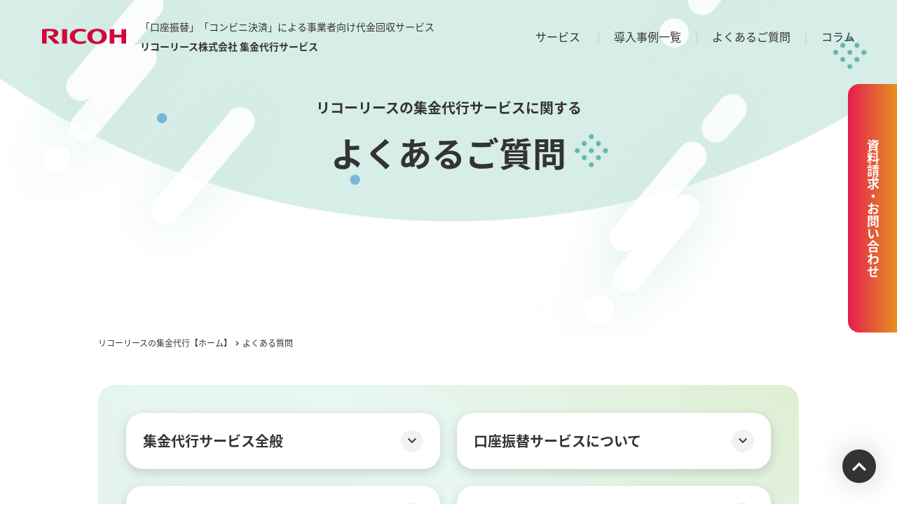

--- FILE ---
content_type: text/html; charset=UTF-8
request_url: https://www.rl-shukin.jp/faq/
body_size: 120079
content:

<!doctype html>
<html lang="ja">
<head>
<!-- start Promolayer JS code--><script type="module" src="https://modules.promolayer.io/index.js" data-pluid="o8uBUr8XziWLGIOA5LO8moAROqY2" data-workspace="rn9iw7ps6L7ZCFv5Gejq" crossorigin async></script><!-- end Promolayer JS code-->
<!-- Google Tag Manager 2017年10月-->
<script>
    (function(w, d, s, l, i) {
      w[l] = w[l] || [];
      w[l].push({
        'gtm.start': new Date().getTime(),
        event: 'gtm.js'
      });
      var f = d.getElementsByTagName(s)[0],
        j = d.createElement(s),
        dl = l != 'dataLayer' ? '&l=' + l : '';
      j.async = true;
      j.src =
        'https://www.googletagmanager.com/gtm.js?id=' + i + dl;
      f.parentNode.insertBefore(j, f);
    })(window, document, 'script', 'dataLayer', 'GTM-THXP6B7');

  </script>
  <!-- End Google Tag Manager -->
<!-- Global site tag (gtag.js) - Google Analytics -->
<script async src="https://www.googletagmanager.com/gtag/js?id=UA-6104168-5"></script>
<script>
 window.dataLayer = window.dataLayer || [];
 function gtag(){dataLayer.push(arguments);}
 gtag('js', new Date());
gtag('config', 'UA-6104168-5', {
 'linker': {
  'domains': ['rl-shukin.jp', 'r-lease.co.jp']
 }
});
</script>
<!-- Google Tag Manager -->
<script>(function(w,d,s,l,i){w[l]=w[l]||[];w[l].push({'gtm.start':
new Date().getTime(),event:'gtm.js'});var f=d.getElementsByTagName(s)[0],
j=d.createElement(s),dl=l!='dataLayer'?'&l='+l:'';j.async=true;j.src=
'https://www.googletagmanager.com/gtm.js?id='+i+dl;f.parentNode.insertBefore(j,f);
})(window,document,'script','dataLayer','GTM-WPRKXW2');</script>
<!-- End Google Tag Manager -->
<meta charset="utf-8">
<meta http-equiv="x-ua-compatible" content="ie=edge">
<meta name="viewport" content="width=device-width, initial-scale=1.0">
<meta name="format-detection" content="telephone=no">
<title>よくある質問｜集金代行サービスの会社なら【リコーリース株式会社】</title>


<meta name="description" content="集金代行・収納代行サービスの会社なら【リコーリース株式会社】リコーリースの集金代行サービスでは、口座振替とコンビニ決済をご用意しています。全国の金融機関とのネットワークを生かしたサービスで、事業者向けの回収業務の改善を行ないます。初期導入費用・使わない月は基本料金も0円、請求件数1件からでのご利用可能です。">

<link rel="icon" href="/favicon.ico" type="image/x-icon" />
<meta property="og:locale" content="ja_JP" />
<meta property="og:type" content="website" />
<meta property="og:title" content="集金代行サービスの会社なら【リコーリース株式会社】" />
<meta property="og:description" content="集金代行・収納代行サービスの会社なら【リコーリース株式会社】リコーリースの集金代行サービスでは、口座振替とコンビニ決済をご用意しています。全国の金融機関とのネットワークを生かしたサービスで、事業者向けの回収業務の改善を行ないます。初期導入費用・使わない月は基本料金も0円、請求件数1件からでのご利用可能です。" />
<meta property="og:url" content="https://www.rl-shukin.jp//" />
<meta property="og:site_name" content="集金代行サービスの会社なら【リコーリース株式会社】" />
<meta property="og:image" content="https://www.rl-shukin.jp/wp-content/themes/richolease/assets/images/ogp.png" />
<meta property="og:image:width" content="1200" />
<meta property="og:image:height" content="657" />
<meta property="og:image:type" content="image/png" />
<meta name="twitter:card" content="summary_large_image" /> <meta name="twitter:image" content="" />

<!-- Fonts -->
<link rel="preconnect" href="https://fonts.googleapis.com">
<link rel="preconnect" href="https://fonts.gstatic.com" crossorigin>
<link href="https://fonts.googleapis.com/css2?family=Noto+Sans+JP:wght@400;500;700&display=swap" rel="stylesheet">
<link rel="stylesheet" href="https://use.typekit.net/npe5yup.css">

<!-- CSS -->
<link rel="stylesheet" href="https://www.rl-shukin.jp/wp-content/themes/richolease/assets/slick/slick.css">
<link rel="stylesheet" href="https://www.rl-shukin.jp/wp-content/themes/richolease/assets/slick/slick-theme.css">
<link rel= "stylesheet" href= "https://maxst.icons8.com/vue-static/landings/line-awesome/line-awesome/1.3.0/css/line-awesome.min.css" >
<link rel="stylesheet" href="https://www.rl-shukin.jp/wp-content/themes/richolease/assets/css/style.css">
<link rel="stylesheet" href="https://www.rl-shukin.jp/wp-content/themes/richolease/assets/css/page-navi.css">
<link rel="stylesheet" href="https://www.rl-shukin.jp/wp-content/themes/richolease/assets/css/add.css">

<!-- JS -->
<script src="https://ajax.googleapis.com/ajax/libs/jquery/3.7.1/jquery.min.js"></script>
<script src="https://www.rl-shukin.jp/wp-content/themes/richolease/assets/js/jquery.matchHeight-min.js"></script>
<script src="https://www.rl-shukin.jp/wp-content/themes/richolease/assets/slick/slick.min.js"></script>
<script src="https://www.rl-shukin.jp/wp-content/themes/richolease/assets/js/script.js" defer></script>
<script src="https://www.rl-shukin.jp/wp-content/themes/richolease/assets/js/main.js" defer></script>
<!-- Google Tag Manager -->

<!-- End Google Tag Manager -->

<script>
    (function(d) {
        var config = {
            kitId: 'yig4etm',
            scriptTimeout: 3000,
            async: true
        },
        h=d.documentElement,t=setTimeout(function(){h.className=h.className.replace(/\bwf-loading\b/g,"")+" wf-inactive";},config.scriptTimeout),tk=d.createElement("script"),f=false,s=d.getElementsByTagName("script")[0],a;h.className+=" wf-loading";tk.src='https://use.typekit.net/'+config.kitId+'.js';tk.async=true;tk.onload=tk.onreadystatechange=function(){a=this.readyState;if(f||a&&a!="complete"&&a!="loaded")return;f=true;clearTimeout(t);try{Typekit.load(config)}catch(e){}};s.parentNode.insertBefore(tk,s)
    })(document);
</script>

<meta name='robots' content='max-image-preview:large' />
<link rel="alternate" title="oEmbed (JSON)" type="application/json+oembed" href="https://www.rl-shukin.jp/wp-json/oembed/1.0/embed?url=https%3A%2F%2Fwww.rl-shukin.jp%2Ffaq%2F" />
<link rel="alternate" title="oEmbed (XML)" type="text/xml+oembed" href="https://www.rl-shukin.jp/wp-json/oembed/1.0/embed?url=https%3A%2F%2Fwww.rl-shukin.jp%2Ffaq%2F&#038;format=xml" />
<style id='wp-img-auto-sizes-contain-inline-css' type='text/css'>
img:is([sizes=auto i],[sizes^="auto," i]){contain-intrinsic-size:3000px 1500px}
/*# sourceURL=wp-img-auto-sizes-contain-inline-css */
</style>
<style id='wp-emoji-styles-inline-css' type='text/css'>

	img.wp-smiley, img.emoji {
		display: inline !important;
		border: none !important;
		box-shadow: none !important;
		height: 1em !important;
		width: 1em !important;
		margin: 0 0.07em !important;
		vertical-align: -0.1em !important;
		background: none !important;
		padding: 0 !important;
	}
/*# sourceURL=wp-emoji-styles-inline-css */
</style>
<style id='wp-block-library-inline-css' type='text/css'>
:root{--wp-block-synced-color:#7a00df;--wp-block-synced-color--rgb:122,0,223;--wp-bound-block-color:var(--wp-block-synced-color);--wp-editor-canvas-background:#ddd;--wp-admin-theme-color:#007cba;--wp-admin-theme-color--rgb:0,124,186;--wp-admin-theme-color-darker-10:#006ba1;--wp-admin-theme-color-darker-10--rgb:0,107,160.5;--wp-admin-theme-color-darker-20:#005a87;--wp-admin-theme-color-darker-20--rgb:0,90,135;--wp-admin-border-width-focus:2px}@media (min-resolution:192dpi){:root{--wp-admin-border-width-focus:1.5px}}.wp-element-button{cursor:pointer}:root .has-very-light-gray-background-color{background-color:#eee}:root .has-very-dark-gray-background-color{background-color:#313131}:root .has-very-light-gray-color{color:#eee}:root .has-very-dark-gray-color{color:#313131}:root .has-vivid-green-cyan-to-vivid-cyan-blue-gradient-background{background:linear-gradient(135deg,#00d084,#0693e3)}:root .has-purple-crush-gradient-background{background:linear-gradient(135deg,#34e2e4,#4721fb 50%,#ab1dfe)}:root .has-hazy-dawn-gradient-background{background:linear-gradient(135deg,#faaca8,#dad0ec)}:root .has-subdued-olive-gradient-background{background:linear-gradient(135deg,#fafae1,#67a671)}:root .has-atomic-cream-gradient-background{background:linear-gradient(135deg,#fdd79a,#004a59)}:root .has-nightshade-gradient-background{background:linear-gradient(135deg,#330968,#31cdcf)}:root .has-midnight-gradient-background{background:linear-gradient(135deg,#020381,#2874fc)}:root{--wp--preset--font-size--normal:16px;--wp--preset--font-size--huge:42px}.has-regular-font-size{font-size:1em}.has-larger-font-size{font-size:2.625em}.has-normal-font-size{font-size:var(--wp--preset--font-size--normal)}.has-huge-font-size{font-size:var(--wp--preset--font-size--huge)}.has-text-align-center{text-align:center}.has-text-align-left{text-align:left}.has-text-align-right{text-align:right}.has-fit-text{white-space:nowrap!important}#end-resizable-editor-section{display:none}.aligncenter{clear:both}.items-justified-left{justify-content:flex-start}.items-justified-center{justify-content:center}.items-justified-right{justify-content:flex-end}.items-justified-space-between{justify-content:space-between}.screen-reader-text{border:0;clip-path:inset(50%);height:1px;margin:-1px;overflow:hidden;padding:0;position:absolute;width:1px;word-wrap:normal!important}.screen-reader-text:focus{background-color:#ddd;clip-path:none;color:#444;display:block;font-size:1em;height:auto;left:5px;line-height:normal;padding:15px 23px 14px;text-decoration:none;top:5px;width:auto;z-index:100000}html :where(.has-border-color){border-style:solid}html :where([style*=border-top-color]){border-top-style:solid}html :where([style*=border-right-color]){border-right-style:solid}html :where([style*=border-bottom-color]){border-bottom-style:solid}html :where([style*=border-left-color]){border-left-style:solid}html :where([style*=border-width]){border-style:solid}html :where([style*=border-top-width]){border-top-style:solid}html :where([style*=border-right-width]){border-right-style:solid}html :where([style*=border-bottom-width]){border-bottom-style:solid}html :where([style*=border-left-width]){border-left-style:solid}html :where(img[class*=wp-image-]){height:auto;max-width:100%}:where(figure){margin:0 0 1em}html :where(.is-position-sticky){--wp-admin--admin-bar--position-offset:var(--wp-admin--admin-bar--height,0px)}@media screen and (max-width:600px){html :where(.is-position-sticky){--wp-admin--admin-bar--position-offset:0px}}

/*# sourceURL=wp-block-library-inline-css */
</style><style id='global-styles-inline-css' type='text/css'>
:root{--wp--preset--aspect-ratio--square: 1;--wp--preset--aspect-ratio--4-3: 4/3;--wp--preset--aspect-ratio--3-4: 3/4;--wp--preset--aspect-ratio--3-2: 3/2;--wp--preset--aspect-ratio--2-3: 2/3;--wp--preset--aspect-ratio--16-9: 16/9;--wp--preset--aspect-ratio--9-16: 9/16;--wp--preset--color--black: #000000;--wp--preset--color--cyan-bluish-gray: #abb8c3;--wp--preset--color--white: #ffffff;--wp--preset--color--pale-pink: #f78da7;--wp--preset--color--vivid-red: #cf2e2e;--wp--preset--color--luminous-vivid-orange: #ff6900;--wp--preset--color--luminous-vivid-amber: #fcb900;--wp--preset--color--light-green-cyan: #7bdcb5;--wp--preset--color--vivid-green-cyan: #00d084;--wp--preset--color--pale-cyan-blue: #8ed1fc;--wp--preset--color--vivid-cyan-blue: #0693e3;--wp--preset--color--vivid-purple: #9b51e0;--wp--preset--gradient--vivid-cyan-blue-to-vivid-purple: linear-gradient(135deg,rgb(6,147,227) 0%,rgb(155,81,224) 100%);--wp--preset--gradient--light-green-cyan-to-vivid-green-cyan: linear-gradient(135deg,rgb(122,220,180) 0%,rgb(0,208,130) 100%);--wp--preset--gradient--luminous-vivid-amber-to-luminous-vivid-orange: linear-gradient(135deg,rgb(252,185,0) 0%,rgb(255,105,0) 100%);--wp--preset--gradient--luminous-vivid-orange-to-vivid-red: linear-gradient(135deg,rgb(255,105,0) 0%,rgb(207,46,46) 100%);--wp--preset--gradient--very-light-gray-to-cyan-bluish-gray: linear-gradient(135deg,rgb(238,238,238) 0%,rgb(169,184,195) 100%);--wp--preset--gradient--cool-to-warm-spectrum: linear-gradient(135deg,rgb(74,234,220) 0%,rgb(151,120,209) 20%,rgb(207,42,186) 40%,rgb(238,44,130) 60%,rgb(251,105,98) 80%,rgb(254,248,76) 100%);--wp--preset--gradient--blush-light-purple: linear-gradient(135deg,rgb(255,206,236) 0%,rgb(152,150,240) 100%);--wp--preset--gradient--blush-bordeaux: linear-gradient(135deg,rgb(254,205,165) 0%,rgb(254,45,45) 50%,rgb(107,0,62) 100%);--wp--preset--gradient--luminous-dusk: linear-gradient(135deg,rgb(255,203,112) 0%,rgb(199,81,192) 50%,rgb(65,88,208) 100%);--wp--preset--gradient--pale-ocean: linear-gradient(135deg,rgb(255,245,203) 0%,rgb(182,227,212) 50%,rgb(51,167,181) 100%);--wp--preset--gradient--electric-grass: linear-gradient(135deg,rgb(202,248,128) 0%,rgb(113,206,126) 100%);--wp--preset--gradient--midnight: linear-gradient(135deg,rgb(2,3,129) 0%,rgb(40,116,252) 100%);--wp--preset--font-size--small: 13px;--wp--preset--font-size--medium: 20px;--wp--preset--font-size--large: 36px;--wp--preset--font-size--x-large: 42px;--wp--preset--spacing--20: 0.44rem;--wp--preset--spacing--30: 0.67rem;--wp--preset--spacing--40: 1rem;--wp--preset--spacing--50: 1.5rem;--wp--preset--spacing--60: 2.25rem;--wp--preset--spacing--70: 3.38rem;--wp--preset--spacing--80: 5.06rem;--wp--preset--shadow--natural: 6px 6px 9px rgba(0, 0, 0, 0.2);--wp--preset--shadow--deep: 12px 12px 50px rgba(0, 0, 0, 0.4);--wp--preset--shadow--sharp: 6px 6px 0px rgba(0, 0, 0, 0.2);--wp--preset--shadow--outlined: 6px 6px 0px -3px rgb(255, 255, 255), 6px 6px rgb(0, 0, 0);--wp--preset--shadow--crisp: 6px 6px 0px rgb(0, 0, 0);}:where(.is-layout-flex){gap: 0.5em;}:where(.is-layout-grid){gap: 0.5em;}body .is-layout-flex{display: flex;}.is-layout-flex{flex-wrap: wrap;align-items: center;}.is-layout-flex > :is(*, div){margin: 0;}body .is-layout-grid{display: grid;}.is-layout-grid > :is(*, div){margin: 0;}:where(.wp-block-columns.is-layout-flex){gap: 2em;}:where(.wp-block-columns.is-layout-grid){gap: 2em;}:where(.wp-block-post-template.is-layout-flex){gap: 1.25em;}:where(.wp-block-post-template.is-layout-grid){gap: 1.25em;}.has-black-color{color: var(--wp--preset--color--black) !important;}.has-cyan-bluish-gray-color{color: var(--wp--preset--color--cyan-bluish-gray) !important;}.has-white-color{color: var(--wp--preset--color--white) !important;}.has-pale-pink-color{color: var(--wp--preset--color--pale-pink) !important;}.has-vivid-red-color{color: var(--wp--preset--color--vivid-red) !important;}.has-luminous-vivid-orange-color{color: var(--wp--preset--color--luminous-vivid-orange) !important;}.has-luminous-vivid-amber-color{color: var(--wp--preset--color--luminous-vivid-amber) !important;}.has-light-green-cyan-color{color: var(--wp--preset--color--light-green-cyan) !important;}.has-vivid-green-cyan-color{color: var(--wp--preset--color--vivid-green-cyan) !important;}.has-pale-cyan-blue-color{color: var(--wp--preset--color--pale-cyan-blue) !important;}.has-vivid-cyan-blue-color{color: var(--wp--preset--color--vivid-cyan-blue) !important;}.has-vivid-purple-color{color: var(--wp--preset--color--vivid-purple) !important;}.has-black-background-color{background-color: var(--wp--preset--color--black) !important;}.has-cyan-bluish-gray-background-color{background-color: var(--wp--preset--color--cyan-bluish-gray) !important;}.has-white-background-color{background-color: var(--wp--preset--color--white) !important;}.has-pale-pink-background-color{background-color: var(--wp--preset--color--pale-pink) !important;}.has-vivid-red-background-color{background-color: var(--wp--preset--color--vivid-red) !important;}.has-luminous-vivid-orange-background-color{background-color: var(--wp--preset--color--luminous-vivid-orange) !important;}.has-luminous-vivid-amber-background-color{background-color: var(--wp--preset--color--luminous-vivid-amber) !important;}.has-light-green-cyan-background-color{background-color: var(--wp--preset--color--light-green-cyan) !important;}.has-vivid-green-cyan-background-color{background-color: var(--wp--preset--color--vivid-green-cyan) !important;}.has-pale-cyan-blue-background-color{background-color: var(--wp--preset--color--pale-cyan-blue) !important;}.has-vivid-cyan-blue-background-color{background-color: var(--wp--preset--color--vivid-cyan-blue) !important;}.has-vivid-purple-background-color{background-color: var(--wp--preset--color--vivid-purple) !important;}.has-black-border-color{border-color: var(--wp--preset--color--black) !important;}.has-cyan-bluish-gray-border-color{border-color: var(--wp--preset--color--cyan-bluish-gray) !important;}.has-white-border-color{border-color: var(--wp--preset--color--white) !important;}.has-pale-pink-border-color{border-color: var(--wp--preset--color--pale-pink) !important;}.has-vivid-red-border-color{border-color: var(--wp--preset--color--vivid-red) !important;}.has-luminous-vivid-orange-border-color{border-color: var(--wp--preset--color--luminous-vivid-orange) !important;}.has-luminous-vivid-amber-border-color{border-color: var(--wp--preset--color--luminous-vivid-amber) !important;}.has-light-green-cyan-border-color{border-color: var(--wp--preset--color--light-green-cyan) !important;}.has-vivid-green-cyan-border-color{border-color: var(--wp--preset--color--vivid-green-cyan) !important;}.has-pale-cyan-blue-border-color{border-color: var(--wp--preset--color--pale-cyan-blue) !important;}.has-vivid-cyan-blue-border-color{border-color: var(--wp--preset--color--vivid-cyan-blue) !important;}.has-vivid-purple-border-color{border-color: var(--wp--preset--color--vivid-purple) !important;}.has-vivid-cyan-blue-to-vivid-purple-gradient-background{background: var(--wp--preset--gradient--vivid-cyan-blue-to-vivid-purple) !important;}.has-light-green-cyan-to-vivid-green-cyan-gradient-background{background: var(--wp--preset--gradient--light-green-cyan-to-vivid-green-cyan) !important;}.has-luminous-vivid-amber-to-luminous-vivid-orange-gradient-background{background: var(--wp--preset--gradient--luminous-vivid-amber-to-luminous-vivid-orange) !important;}.has-luminous-vivid-orange-to-vivid-red-gradient-background{background: var(--wp--preset--gradient--luminous-vivid-orange-to-vivid-red) !important;}.has-very-light-gray-to-cyan-bluish-gray-gradient-background{background: var(--wp--preset--gradient--very-light-gray-to-cyan-bluish-gray) !important;}.has-cool-to-warm-spectrum-gradient-background{background: var(--wp--preset--gradient--cool-to-warm-spectrum) !important;}.has-blush-light-purple-gradient-background{background: var(--wp--preset--gradient--blush-light-purple) !important;}.has-blush-bordeaux-gradient-background{background: var(--wp--preset--gradient--blush-bordeaux) !important;}.has-luminous-dusk-gradient-background{background: var(--wp--preset--gradient--luminous-dusk) !important;}.has-pale-ocean-gradient-background{background: var(--wp--preset--gradient--pale-ocean) !important;}.has-electric-grass-gradient-background{background: var(--wp--preset--gradient--electric-grass) !important;}.has-midnight-gradient-background{background: var(--wp--preset--gradient--midnight) !important;}.has-small-font-size{font-size: var(--wp--preset--font-size--small) !important;}.has-medium-font-size{font-size: var(--wp--preset--font-size--medium) !important;}.has-large-font-size{font-size: var(--wp--preset--font-size--large) !important;}.has-x-large-font-size{font-size: var(--wp--preset--font-size--x-large) !important;}
/*# sourceURL=global-styles-inline-css */
</style>

<style id='classic-theme-styles-inline-css' type='text/css'>
/*! This file is auto-generated */
.wp-block-button__link{color:#fff;background-color:#32373c;border-radius:9999px;box-shadow:none;text-decoration:none;padding:calc(.667em + 2px) calc(1.333em + 2px);font-size:1.125em}.wp-block-file__button{background:#32373c;color:#fff;text-decoration:none}
/*# sourceURL=/wp-includes/css/classic-themes.min.css */
</style>
<script type="text/javascript" src="https://www.rl-shukin.jp/wp-includes/js/jquery/jquery.min.js?ver=3.7.1" id="jquery-core-js"></script>
<script type="text/javascript" src="https://www.rl-shukin.jp/wp-includes/js/jquery/jquery-migrate.min.js?ver=3.4.1" id="jquery-migrate-js"></script>
<link rel="https://api.w.org/" href="https://www.rl-shukin.jp/wp-json/" /><link rel="alternate" title="JSON" type="application/json" href="https://www.rl-shukin.jp/wp-json/wp/v2/pages/308" /><link rel="EditURI" type="application/rsd+xml" title="RSD" href="https://www.rl-shukin.jp/xmlrpc.php?rsd" />
<meta name="generator" content="WordPress 6.9" />
<link rel="canonical" href="https://www.rl-shukin.jp/faq/" />
<link rel='shortlink' href='https://www.rl-shukin.jp/?p=308' />
		<style type="text/css" id="wp-custom-css">
			@media (max-width: 768px) {
    section.casestudy-detail-container .contents-wrapper .case-wrapper .inner-contents .interview-block .flex.three-columns {
        flex-wrap: wrap;
        align-items: flex-start;
    }

    section.casestudy-detail-container .contents-wrapper .case-wrapper .inner-contents .interview-block .flex.three-columns p.name {
        width: 30%;
        padding-right: 1rem;
        box-sizing: border-box;
        order: 1;
    }

    section.casestudy-detail-container .contents-wrapper .case-wrapper .inner-contents .interview-block .flex.three-columns .textarea {
        width: 70%;
        padding-left: 0;
        padding-right: 0;
        order: 2;
    }

    section.casestudy-detail-container .contents-wrapper .case-wrapper .inner-contents .interview-block .flex.three-columns img {
        width: 100%;
        max-width: 100%;
        height: auto;
        order: 3;
        margin-top: 1.5rem;
    }
}		</style>
		

<link rel="canonical" href="http://www.rl-shukin.jp/faq/">
</head>
<body>

<div id="container">
    
<a class="pagetop" href="#"><div class="pagetop-btn"></div></a>
    
  <div class="pc-view">
      <header>
          <div class="flex">
              <div class="left-block">
                <figure class="logo">
                      <a href="https://www.rl-shukin.jp/"><img src="https://www.rl-shukin.jp/wp-content/themes/richolease/assets/images/logo.png" alt="RICOH"></a>
                </figure>
                  <div class="desc">
                    <p><span>「口座振替」「コンビニ決済」による事業者向け代金回収サービス</span></p>
                    <h1>リコーリース株式会社 集金代行サービス</h1>
                  </div>
              </div>
              <div class="right-block">
                  <ul>
                      <li class="has-child">
                          <a href="https://www.rl-shukin.jp/service/">サービス</a>
                          <div class="nav-inner">
                              <p>サービス一覧</p>
                              <ul>
                                  <li><a href="https://www.rl-shukin.jp/service/">集金代行サービスとは</a></li>
                                  <li><a href="https://www.rl-shukin.jp/service/kouza/">口座振替サービス</a></li>
                                  <li><a href="https://www.rl-shukin.jp/service/cvs/">コンビニ決済サービス</a></li>
                              </ul>
                              <p>オプションサービス（有料）一覧</p>
                              <ul>
                                  <li><a href="https://www.rl-shukin.jp/service/online-account-transfer/">ネット口座振替受付サービス</a></li>
                                  <li><a href="https://www.rl-shukin.jp/service/payeasy/">ペイジー口座振替受付サービス</a></li>
                                  <li><a href="https://www.rl-shukin.jp/service/daiko/">請求書発行代行サービス</a></li>
                              </ul>
							  <p>関連サイト</p>
                              <ul>
                                  <li><a href="https://mamotte.rl-shukin.jp/" target="_blank">債権保証サービス「Mamotte」</a></li>
                                  <li><a href="https://www.rl-shukin.jp/lp_kaigo_f02/" target="_blank">介護報酬ファクタリングサービス</a></li>
                              </ul>
                          </div>
                      </li>
                      <li><a href="https://www.rl-shukin.jp/case_study/">導入事例一覧</a></li>
                      <li><a href="https://www.rl-shukin.jp/faq/">よくあるご質問</a></li>
                      <li><a href="https://www.rl-shukin.jp/qa/">コラム</a></li>
                  </ul>
              </div>
          </div>
      </header>
  </div>

  <div class="sp-view">
        <header>
            <div class="header-area">
                <h1><a href="https://www.rl-shukin.jp/"><img class="header-logo" src="https://www.rl-shukin.jp/wp-content/themes/richolease/assets/images/logo.png" alt="RICOH"></a></h1>
                <div class="hamburger">
                    <!-- ハンバーガーメニューの線 -->
                    <span></span>
                    <span></span>
                    <span></span>
                    <!-- /ハンバーガーメニューの線 -->
                </div>
            </div>
            <div class="slide-menu">
                <div class="inner-wrapper">
                    <p class="humburger-accordion-title">サービス一覧</p>
                    <div class="accordion-content">
                        <ul>
                            <li><a href="https://www.rl-shukin.jp/service/">集金代行サービスとは</a></li>
                            <li><a href="https://www.rl-shukin.jp/service/kouza/">口座振替サービス</a></li>
                            <li><a href="https://www.rl-shukin.jp/service/cvs/">コンビニ決済サービス</a></li>
                        </ul>
                    </div>

                    <p class="humburger-accordion-title">オプションサービス（有料）一覧</p>
                    <div class="accordion-content">
                        <ul>
                            <li><a href="https://www.rl-shukin.jp/service/online-account-transfer/">ネット口座振替受付サービス</a></li>
                            <li><a href="https://www.rl-shukin.jp/service/payeasy/">ペイジー口座振替受付サービス</a></li>
                            <li><a href="https://www.rl-shukin.jp/service/daiko/">請求書発行代行サービス</a></li>
                        </ul>
                    </div>
					
					<p class="humburger-accordion-title">関連サイト</p>
                    <div class="accordion-content">
                        <ul>
                            <li><a href="https://mamotte.rl-shukin.jp/" target="_blank">債権保証サービス「Mamotte」</a></li>
                            <li><a href="https://www.rl-shukin.jp/lp_kaigo_f02/" target="_blank">介護報酬ファクタリングサービス</a></li>
                        </ul>
                    </div>

                    <p><a href="https://www.rl-shukin.jp/case_study/">導入事例一覧</a></p>
                    <p><a href="https://www.rl-shukin.jp/faq/">よくあるご質問</a></p>
                    <p class="humburger-accordion-title">コラム</p>
                    <div class="accordion-content">
                        <ul>
                        <li><a href="https://www.rl-shukin.jp/qa/qa_cat/collection/">集金代行・収納代行</a></li><li><a href="https://www.rl-shukin.jp/qa/qa_cat/account-transfer/">口座振替</a></li><li><a href="https://www.rl-shukin.jp/qa/qa_cat/convenience-store/">コンビニ決済</a></li><li><a href="https://www.rl-shukin.jp/qa/qa_cat/phone/">スマホ決済</a></li><li><a href="https://www.rl-shukin.jp/qa/qa_cat/invoice/">請求書</a></li>                        </ul>
                    </div>
                </div>
                <div class="text-area">
                    <p>
                        <span>「口座振替」「コンビニ決済」による事業者向け代金回収サービス</span>
                        リコーリース株式会社 集金代行サービス
                    </p>
                </div>
            </div>
        </header>
    </div>

<main>

<section class="sub-header-container faq">
    <div class="position-wrapper">
        <div class="text-block">
            <p>
                リコーリースの集金代行サービスに関する
            </p>
            <h1>
                よくあるご質問
            </h1>
        </div>
    </div>
</section>

<div class="max1000">
		<ul class="breadcrumb">
		  <li>
			<a href="https://www.rl-shukin.jp">
			  <span itemprop="name">リコーリースの集金代行【ホーム】</span>
			</a>
		  </li>
  
		  <!-- 固定ページの子ページの場合 -->
		  			<li>
			  よくある質問			</li>

		<!-- カスタム投稿（QA）の場合 -->
				  </ul>
	</div>

<section class="link-area faq" style="margin-bottom: 0;">
    <div class="flex">
                            <div class="item">
                <a href="#faq_01">集金代行サービス全般</a>
            </div>
                    <div class="item">
                <a href="#faq_02">口座振替サービスについて</a>
            </div>
                    <div class="item">
                <a href="#faq_03">コンビニ決済サービスについて</a>
            </div>
                    <div class="item">
                <a href="#faq_04">ペイジー口座振替受付サービス</a>
            </div>
                    <div class="item">
                <a href="#faq_05">口座引落があったお客様</a>
            </div>
                    <div class="item">
                <a href="#faq_06">コンビニ店頭でお支払いされたお客様</a>
            </div>
            </div>
</section>

<section class="faq-container faq">
    <div class="max1000">

                <div class="contents" id="faq_01">
        <p class="read"><img src="https://www.rl-shukin.jp/wp-content/themes/richolease/assets/images/icon_square.png" alt="">集金代行サービス全般</p>
        <div class="accordion-container">
                                <div class="item">
                    <p class="accordion-title faq-accordion-title"><span>Q</span>サービスを受けるにあたって必要な手続きはないですか？</p>
                    <div class="accordion-content">
                            <div class="flex-wrap">
                                <p class="capital">A</p>
                                <div class="textarea">
                                <!DOCTYPE html PUBLIC "-//W3C//DTD HTML 4.0 Transitional//EN" "http://www.w3.org/TR/REC-html40/loose.dtd">
<?xml encoding="utf-8" ?><html><body><p>(1)&#21475;&#24231;&#25391;&#26367;&#12398;&#22580;&#21512;&#65381;&#65381;&#65381;&#36020;&#31038;&#12398;&#12362;&#23458;&#27096;/&#12362;&#21462;&#24341;&#20808;&#12398;&#12300;&#38928;&#37329;&#21475;&#24231;&#25391;&#26367;&#20381;&#38972;&#26360;&#12301;&#12434;&#12522;&#12467;&#12540;&#12522;&#12540;&#12473;&#12395;&#12372;&#25552;&#20986;&#12356;&#12383;&#12384;&#12365;&#12289;&#12452;&#12531;&#12479;&#12540;&#12493;&#12483;&#12488;&#38598;&#37329;&#20195;&#34892;&#12471;&#12473;&#12486;&#12512;&#12300;&#23554;&#29992;Web&#12469;&#12452;&#12488;&#12301;&#12395;&#12390;&#12372;&#35531;&#27714;&#12487;&#12540;&#12479;&#12434;&#20316;&#25104;&#12375;&#12390;&#12356;&#12383;&#12384;&#12365;&#12414;&#12377;&#12290;<br>
(2)&#12467;&#12531;&#12499;&#12491;&#27770;&#28168;&#12398;&#22580;&#21512;&#65381;&#65381;&#65381;&#12524;&#12540;&#12470;&#12540;&#12503;&#12522;&#12531;&#12479;&#12540;&#8251;&#12364;&#12354;&#12428;&#12400;&#12372;&#21033;&#29992;&#21487;&#33021;&#12391;&#12377;&#12290;<br>
&#8251;600dpi&#20197;&#19978;&#12398;&#35299;&#20687;&#24230;&#12364;&#24517;&#35201;&#12391;&#12377;&#12290;&#12414;&#12383;&#23566;&#20837;&#12395;&#38555;&#12375;&#12390;&#12289;&#20107;&#21069;&#12398;&#21360;&#21047;&#12486;&#12473;&#12488;&#12364;&#24517;&#35201;&#12391;&#12377;&#12290;</p>
</body></html>
                                </div>
                            </div>
                        </div>
                    <div class="accordion-content">
                    </div>
                </div>
                        <div class="item">
                    <p class="accordion-title faq-accordion-title"><span>Q</span>手数料は、いくらかかりますか？</p>
                    <div class="accordion-content">
                            <div class="flex-wrap">
                                <p class="capital">A</p>
                                <div class="textarea">
                                <!DOCTYPE html PUBLIC "-//W3C//DTD HTML 4.0 Transitional//EN" "http://www.w3.org/TR/REC-html40/loose.dtd">
<?xml encoding="utf-8" ?><html><body><p>&#12372;&#30456;&#35527;&#20869;&#23481;&#65288;&#20107;&#26989;&#20869;&#23481;&#12289;&#22238;&#21454;&#20869;&#23481;&#12394;&#12393;&#65289;&#12434;&#12498;&#12450;&#12522;&#12531;&#12464;&#12373;&#12379;&#12390;&#12356;&#12383;&#12384;&#12365;&#12289;&#12362;&#23458;&#27096;&#27598;&#12395;&#12362;&#35211;&#31309;&#26360;&#12434;&#12372;&#25552;&#31034;&#12356;&#12383;&#12375;&#12414;&#12377;&#12290;&#23554;&#29992;&#12501;&#12522;&#12540;&#12480;&#12452;&#12516;&#12523;&#65288; 0120-727-702 &#65289;&#12289;&#12414;&#12383;&#12399;<a href="https://www.r-lease.co.jp/forms/shukin/">&#12362;&#21839;&#12356;&#21512;&#12431;&#12379;&#12501;&#12457;&#12540;&#12512;</a>&#12395;&#12390;&#12289;&#12362;&#27671;&#36605;&#12395;&#12362;&#21839;&#12356;&#21512;&#12431;&#12379;&#12367;&#12384;&#12373;&#12356;&#12290;<br>
&#12300;&#21021;&#26399;&#23566;&#20837;&#36027;&#29992;0&#20870;&#12301;&#12398;&#23566;&#20837;&#12375;&#12420;&#12377;&#12356;&#12289;&#12522;&#12540;&#12474;&#12490;&#12502;&#12523;&#12394;&#26009;&#37329;&#12391;&#12372;&#21033;&#29992;&#12356;&#12383;&#12384;&#12369;&#12414;&#12377;&#12290;</p>
</body></html>
                                </div>
                            </div>
                        </div>
                    <div class="accordion-content">
                    </div>
                </div>
                        <div class="item">
                    <p class="accordion-title faq-accordion-title"><span>Q</span>専用ソフト等の導入は必要ですか？</p>
                    <div class="accordion-content">
                            <div class="flex-wrap">
                                <p class="capital">A</p>
                                <div class="textarea">
                                <!DOCTYPE html PUBLIC "-//W3C//DTD HTML 4.0 Transitional//EN" "http://www.w3.org/TR/REC-html40/loose.dtd">
<?xml encoding="utf-8" ?><html><body><p>&#12372;&#22865;&#32004;&#32773;&#27096;&#12399;&#23554;&#29992;&#12477;&#12501;&#12488;&#31561;&#12434;&#23566;&#20837;&#12377;&#12427;&#24517;&#35201;&#12399;&#12394;&#12367;&#12289;&#12469;&#12540;&#12499;&#12473;&#38283;&#22987;&#12395;&#12354;&#12383;&#12387;&#12390;&#24330;&#31038;&#12364;&#25552;&#20379;&#12377;&#12427;&#23554;&#29992;Web&#12469;&#12540;&#12499;&#12473;&#12434;&#12372;&#21033;&#29992;&#12356;&#12383;&#12384;&#12365;&#12414;&#12377;&#12290;<br>
&#23554;&#29992;Web&#12469;&#12452;&#12488;&#12398;&#12372;&#21033;&#29992;&#12395;&#12363;&#12363;&#12427;&#23566;&#20837;&#36027;&#29992;&#12420;&#21021;&#26399;&#36027;&#29992;&#12399;&#19968;&#20999;&#12356;&#12383;&#12384;&#12356;&#12390;&#12362;&#12425;&#12378;&#12289;&#12452;&#12531;&#12479;&#12540;&#12493;&#12483;&#12488;&#12395;&#25509;&#32154;&#12391;&#12365;&#12427;&#12497;&#12477;&#12467;&#12531;&#12434;&#12372;&#29992;&#24847;&#12356;&#12383;&#12384;&#12365;&#12289;&#12372;&#22865;&#32004;&#24460;&#12395;&#23554;&#29992;Web&#12469;&#12540;&#12499;&#12473;&#12395;&#12525;&#12464;&#12452;&#12531;&#12377;&#12427;&#12371;&#12392;&#12391;&#12469;&#12540;&#12499;&#12473;&#12434;&#12372;&#21033;&#29992;&#38283;&#22987;&#12356;&#12383;&#12384;&#12369;&#12414;&#12377;&#12290;<br>
&#8251;&#25512;&#22888;&#12502;&#12521;&#12454;&#12470;&#12399;Windows&#12362;&#12424;&#12403;Google Chrome&#12289;Microsoft Edge<br>
&#8251;&#12467;&#12531;&#12499;&#12491;&#27770;&#28168;&#12434;&#12372;&#21033;&#29992;&#12398;&#22580;&#21512;&#12399;&#12289;&#35299;&#20687;&#24230;600dpi&#20197;&#19978;&#12398;&#12524;&#12540;&#12470;&#12540;&#12503;&#12522;&#12531;&#12479;&#12540;&#12364;&#24517;&#35201;&#12395;&#12394;&#12426;&#12414;&#12377;&#12290;<br>
<br>
<img decoding="async" class="alignnone size-full wp-image-494" src="https://www.rl-shukin.jp/wp-content/uploads/2024/08/fig_website.gif" alt="" width="210" height="153"></p>
</body></html>
                                </div>
                            </div>
                        </div>
                    <div class="accordion-content">
                    </div>
                </div>
                        <div class="item">
                    <p class="accordion-title faq-accordion-title"><span>Q</span>インターネットでのデータのやり取りは安全ですか？</p>
                    <div class="accordion-content">
                            <div class="flex-wrap">
                                <p class="capital">A</p>
                                <div class="textarea">
                                <!DOCTYPE html PUBLIC "-//W3C//DTD HTML 4.0 Transitional//EN" "http://www.w3.org/TR/REC-html40/loose.dtd">
<?xml encoding="utf-8" ?><html><body><p>&#36020;&#31038;&#12392;&#12522;&#12467;&#12540;&#12522;&#12540;&#12473;&#38291;&#12398;&#12452;&#12531;&#12479;&#12540;&#12493;&#12483;&#12488;&#22238;&#32218;&#12434;&#27969;&#12428;&#12427;&#24773;&#22577;&#12434;&#26263;&#21495;&#21270;&#12375;&#12289;&#24773;&#22577;&#12364;&#31532;&#19977;&#32773;&#12408;&#28431;&#12428;&#12427;&#12371;&#12392;&#12434;&#38450;&#27490;&#12377;&#12427;&#12471;&#12473;&#12486;&#12512;&#12434;&#20351;&#29992;&#12375;&#12390;&#12362;&#12426;&#12414;&#12377;&#12398;&#12391;&#12289;&#23433;&#24515;&#12375;&#12390;&#12372;&#21033;&#29992;&#12356;&#12383;&#12384;&#12369;&#12414;&#12377;&#12290;<br>
&#8251;&#12452;&#12531;&#12479;&#12540;&#12493;&#12483;&#12488;&#27161;&#28310;&#12398;&#26263;&#21495;&#21270;&#36890;&#20449;&#12503;&#12525;&#12488;&#12467;&#12523;&#12391;&#12354;&#12427;128&#12499;&#12483;&#12488;&#12398;SSL&#26263;&#21495;&#21270;&#36890;&#20449;&#65288;SSL&#65289;&#12434;&#25505;&#29992;&#12375;&#12390;&#12356;&#12414;&#12377;&#12290;</p>
</body></html>
                                </div>
                            </div>
                        </div>
                    <div class="accordion-content">
                    </div>
                </div>
                        <div class="item">
                    <p class="accordion-title faq-accordion-title"><span>Q</span>個人事業主でもお申込みはできますか？</p>
                    <div class="accordion-content">
                            <div class="flex-wrap">
                                <p class="capital">A</p>
                                <div class="textarea">
                                <!DOCTYPE html PUBLIC "-//W3C//DTD HTML 4.0 Transitional//EN" "http://www.w3.org/TR/REC-html40/loose.dtd">
<?xml encoding="utf-8" ?><html><body><p>&#12362;&#30003;&#36796;&#12415;&#21487;&#33021;&#12391;&#12377;&#12290;&#24403;&#31038;&#25152;&#23450;&#12398;&#23529;&#26619;&#12395;&#12424;&#12426;&#20107;&#26989;&#20869;&#23481;&#12420;&#22238;&#21454;&#20869;&#23481;&#12434;&#30906;&#35469;&#12373;&#12379;&#12390;&#12356;&#12383;&#12384;&#12365;&#12414;&#12377;&#12290;&#23398;&#32722;&#22654;&#12420;&#12473;&#12509;&#12540;&#12484;&#12472;&#12512;&#12398;&#32076;&#21942;&#32773;&#27096;&#12394;&#12393;&#12289;&#27096;&#12293;&#12394;&#26989;&#31278;&#12398;&#20491;&#20154;&#20107;&#26989;&#20027;&#12398;&#26041;&#12395;&#12372;&#21033;&#29992;&#38914;&#12356;&#12390;&#12356;&#12414;&#12377;&#12290;</p>
</body></html>
                                </div>
                            </div>
                        </div>
                    <div class="accordion-content">
                    </div>
                </div>
                        <div class="item">
                    <p class="accordion-title faq-accordion-title"><span>Q</span>お客様／お取引先様にとってメリットはありますか？</p>
                    <div class="accordion-content">
                            <div class="flex-wrap">
                                <p class="capital">A</p>
                                <div class="textarea">
                                <!DOCTYPE html PUBLIC "-//W3C//DTD HTML 4.0 Transitional//EN" "http://www.w3.org/TR/REC-html40/loose.dtd">
<?xml encoding="utf-8" ?><html><body><p>&#21475;&#24231;&#25391;&#26367;&#12469;&#12540;&#12499;&#12473;&#12391;&#12399;&#12289;&#37329;&#34701;&#27231;&#38306;&#12395;&#20986;&#21521;&#12367;&#25163;&#38291;&#12289;&#29694;&#37329;&#12420;&#23567;&#20999;&#25163;&#12398;&#28310;&#20633;&#12434;&#12377;&#12427;&#26178;&#38291;&#12539;&#12522;&#12473;&#12463;&#12434;&#36605;&#28187;&#12391;&#12365;&#12414;&#12377;&#12290;&#20844;&#20849;&#26009;&#37329;&#12420;&#38651;&#35441;&#26009;&#37329;&#12398;&#24341;&#12365;&#33853;&#12375;&#12392;&#21516;&#27096;&#12289;&#12362;&#25903;&#25173;&#12356;&#26399;&#26085;&#12434;&#24536;&#12428;&#12390;&#12356;&#12390;&#12418;&#21475;&#24231;&#27531;&#39640;&#12373;&#12360;&#12354;&#12428;&#12400;&#12289;&#33258;&#21205;&#12391;&#24341;&#12365;&#33853;&#12392;&#12375;&#12391;&#12365;&#12414;&#12377;&#12398;&#12391;&#23433;&#24515;&#12391;&#12377;&#12290;&#12467;&#12531;&#12499;&#12491;&#27770;&#28168;&#12469;&#12540;&#12499;&#12473;&#12391;&#12399;&#12289;365&#26085;&#65295;24&#26178;&#38291;&#12289;&#12356;&#12388;&#12391;&#12418;&#12467;&#12531;&#12499;&#12491;&#12456;&#12531;&#12473;&#12473;&#12488;&#12450;&#12391;&#25903;&#25173;&#12356;&#12364;&#21487;&#33021;&#12392;&#12394;&#12426;&#12414;&#12377;&#12290;&#12414;&#12383;&#12362;&#25163;&#20803;&#12395;&#12354;&#12427;&#12473;&#12510;&#12540;&#12488;&#12501;&#12457;&#12531;&#12363;&#12425;&#12467;&#12531;&#12499;&#12491;&#25173;&#36796;&#31080;&#12398;&#12496;&#12540;&#12467;&#12540;&#12489;&#12434;&#12473;&#12461;&#12515;&#12531;&#12377;&#12427;&#12392;&#25173;&#36796;&#12364;&#12391;&#12365;&#12427;&#12473;&#12510;&#12507;&#27770;&#28168;&#12418;&#12372;&#21033;&#29992;&#38914;&#12369;&#12414;&#12377;&#12290;<br>
<a href="https://www.rl-shukin.jp/service/kouza/">&#21475;&#24231;&#25391;&#26367;&#12469;&#12540;&#12499;&#12473;&#12434;&#12418;&#12387;&#12392;&#35443;&#12375;&#12367;&#30693;&#12426;&#12383;&#12356;&#26041;&#12399;&#12371;&#12385;&#12425;&#65281;</a><br>
<a href="https://www.rl-shukin.jp/service/cvs/">&#12467;&#12531;&#12499;&#12491;&#27770;&#28168;&#12469;&#12540;&#12499;&#12473;&#12434;&#12418;&#12387;&#12392;&#35443;&#12375;&#12367;&#30693;&#12426;&#12383;&#12356;&#26041;&#12399;&#12371;&#12385;&#12425;&#65281;</a></p>
</body></html>
                                </div>
                            </div>
                        </div>
                    <div class="accordion-content">
                    </div>
                </div>
                        <div class="item">
                    <p class="accordion-title faq-accordion-title"><span>Q</span>導入したらどんなメリットがありますか？</p>
                    <div class="accordion-content">
                            <div class="flex-wrap">
                                <p class="capital">A</p>
                                <div class="textarea">
                                <!DOCTYPE html PUBLIC "-//W3C//DTD HTML 4.0 Transitional//EN" "http://www.w3.org/TR/REC-html40/loose.dtd">
<?xml encoding="utf-8" ?><html><body><p>&#22238;&#21454;&#26989;&#21209;&#12395;&#36027;&#12420;&#12375;&#12390;&#12356;&#12383;&#26178;&#38291;&#12539;&#12362;&#37329;&#12539;&#12510;&#12531;&#12497;&#12527;&#12540;&#12398;&#22823;&#24133;&#12394;&#21066;&#28187;&#12364;&#26399;&#24453;&#12391;&#12365;&#12414;&#12377;&#12290;&#23554;&#29992;Web&#12469;&#12452;&#12488;&#12434;&#12362;&#20351;&#12356;&#38914;&#12367;&#12371;&#12392;&#12391;&#12289;&#35531;&#27714;&#26989;&#21209;&#12289;&#22238;&#21454;&#26989;&#21209;&#12289;&#28040;&#36796;&#26989;&#21209;&#12394;&#12393;&#12398;&#20107;&#21209;&#20316;&#26989;&#12364;&#36605;&#28187;&#12373;&#12428;&#12414;&#12377;&#12290;&#12362;&#37329;&#12434;&#35370;&#21839;&#12375;&#12390;&#38598;&#37329;&#12373;&#12428;&#12390;&#12356;&#12427;&#22580;&#21512;&#12395;&#12399;&#12289;&#12300;&#20132;&#36890;&#36027;&#12301;&#12300;&#20154;&#20214;&#36027;&#12301;&#12418;&#31680;&#32004;&#12391;&#12365;&#12414;&#12377;&#12290;</p>
</body></html>
                                </div>
                            </div>
                        </div>
                    <div class="accordion-content">
                    </div>
                </div>
                        <div class="item">
                    <p class="accordion-title faq-accordion-title"><span>Q</span>我社にも利用できるサービスですか？</p>
                    <div class="accordion-content">
                            <div class="flex-wrap">
                                <p class="capital">A</p>
                                <div class="textarea">
                                <!DOCTYPE html PUBLIC "-//W3C//DTD HTML 4.0 Transitional//EN" "http://www.w3.org/TR/REC-html40/loose.dtd">
<?xml encoding="utf-8" ?><html><body><p>&#12362;&#23458;&#27096;&#65295;&#12362;&#21462;&#24341;&#20808;&#12408;&#12398;&#12289;&#25391;&#36796;&#12415;&#12420;&#38598;&#37329;&#12395;&#12424;&#12427;&#22238;&#21454;&#26989;&#21209;&#12364;&#12354;&#12427;&#20225;&#26989;&#65295;&#20107;&#26989;&#32773;&#27096;&#12399;&#12377;&#12409;&#12390;&#23550;&#35937;&#12392;&#12394;&#12427;&#12469;&#12540;&#12499;&#12473;&#12391;&#12377;&#12290;&#29305;&#12395;&#12300;&#36960;&#26041;&#12391;&#38598;&#37329;&#12467;&#12473;&#12488;&#65288;&#20154;&#20214;&#36027;&#12539;&#20132;&#36890;&#36027;&#31561;&#65289;&#12398;&#12363;&#12363;&#12427;&#12362;&#23458;&#27096;&#65295;&#12362;&#21462;&#24341;&#20808;&#12301;&#12289;&#12300;&#25391;&#36796;&#12415;&#26178;&#12395;&#12289;&#25391;&#36796;&#12415;&#25163;&#25968;&#26009;&#12434;&#24046;&#12375;&#24341;&#12363;&#12428;&#12427;&#12362;&#23458;&#27096;&#65295;&#12362;&#21462;&#24341;&#20808;&#12301;&#12300;&#21475;&#24231;&#25391;&#26367;&#12434;&#12372;&#24076;&#26395;&#12373;&#12428;&#12390;&#12356;&#12427;&#12362;&#23458;&#27096;&#65295;&#12362;&#21462;&#24341;&#20808;&#12301;&#12395;&#12399;&#38750;&#24120;&#12395;&#26377;&#21177;&#12394;&#12469;&#12540;&#12499;&#12473;&#12391;&#12377;&#12290;</p>
</body></html>
                                </div>
                            </div>
                        </div>
                    <div class="accordion-content">
                    </div>
                </div>
                </div>
        </div>
                        <div class="contents" id="faq_02">
        <p class="read"><img src="https://www.rl-shukin.jp/wp-content/themes/richolease/assets/images/icon_square.png" alt="">口座振替サービスについて</p>
        <div class="accordion-container">
                                <div class="item">
                    <p class="accordion-title faq-accordion-title"><span>Q</span>口座振替をおこなう際の条件を教えて下さい</p>
                    <div class="accordion-content">
                            <div class="flex-wrap">
                                <p class="capital">A</p>
                                <div class="textarea">
                                <!DOCTYPE html PUBLIC "-//W3C//DTD HTML 4.0 Transitional//EN" "http://www.w3.org/TR/REC-html40/loose.dtd">
<?xml encoding="utf-8" ?><html><body><p>&#9312;&#21475;&#24231;&#25391;&#26367;&#12469;&#12540;&#12499;&#12473;&#12398;&#22865;&#32004;&#32224;&#32080;&#12434;&#12377;&#12427;<br>
&#21475;&#24231;&#25391;&#26367;&#12469;&#12540;&#12499;&#12473;&#12398;&#22865;&#32004;&#32224;&#32080;&#12395;&#12354;&#12383;&#12426;&#12289;&#22865;&#32004;&#21069;&#12395;&#23529;&#26619;&#12364;&#12372;&#12374;&#12356;&#12414;&#12377;&#12290;&#26368;&#20302;&#35531;&#27714;&#20214;&#25968;&#12395;&#21046;&#38480;&#12399;&#12372;&#12374;&#12356;&#12414;&#12379;&#12435;&#12364;&#12289;&#22865;&#32004;&#23529;&#26619;&#12395;&#12424;&#12387;&#12390;&#12399;&#12362;&#24341;&#12365;&#21463;&#12369;&#12391;&#12365;&#12363;&#12397;&#12427;&#22580;&#21512;&#12418;&#12372;&#12374;&#12356;&#12414;&#12377;&#12398;&#12391;&#12289;&#20104;&#12417;&#12372;&#20102;&#25215;&#12367;&#12384;&#12373;&#12356;&#12290;</p>
<p>&#9313;&#20107;&#21069;&#12395;&#21475;&#24231;&#25391;&#26367;&#20381;&#38972;&#26360;&#12398;&#25552;&#20986;&#12434;&#12377;&#12427;&#12371;&#12392;<br>
&#38928;&#37329;&#32773;&#27096;&#65288;&#24341;&#12365;&#33853;&#12392;&#12375;&#12377;&#12427;&#12362;&#23458;&#27096;&#65289;&#12398;&#38928;&#37329;&#21475;&#24231;&#12398;&#37329;&#34701;&#27231;&#38306;&#12395;&#23550;&#12375;&#12390;&#12289;&#21475;&#24231;&#25391;&#26367;&#20381;&#38972;&#26360;&#12434;&#25552;&#20986;&#12377;&#12427;&#24517;&#35201;&#12364;&#12372;&#12374;&#12356;&#12414;&#12377;&#12290;</p>
<p>&#9314;&#24330;&#31038;&#12398;&#23554;&#29992;&#12469;&#12452;&#12488;&#12300;&#12467;&#12524;&#12463;&#12488;&#65281;&#12301;&#19978;&#12395;&#12289;&#39015;&#23458;&#24773;&#22577;&#12392;&#35531;&#27714;&#24773;&#22577;&#12434;&#30331;&#37682;&#12377;&#12427;&#12371;&#12392;<br>
&#38928;&#37329;&#32773;&#27096;&#12398;&#21475;&#24231;&#24773;&#22577;&#12420;&#35531;&#27714;&#37329;&#38989;&#12394;&#12393;&#12434;&#30331;&#37682;&#12377;&#12427;&#24517;&#35201;&#12364;&#12354;&#12426;&#12414;&#12377;&#12290;</p>
<p>&#9315;&#27598;&#26376;&#12398;&#35531;&#27714;&#30906;&#23450;&#32224;&#20999;&#26085;&#12414;&#12391;&#12395;&#12300;&#12467;&#12524;&#12463;&#12488;&#65281;&#12301;&#19978;&#12391;&#35531;&#27714;&#12398;&#12300;&#30906;&#23450;&#12301;&#12508;&#12479;&#12531;&#12434;&#25276;&#12375;&#12390;&#12289;&#35531;&#27714;&#24773;&#22577;&#12434;&#12300;&#30906;&#23450;&#28168;&#12415;&#12301;&#12395;&#12377;&#12427;&#12371;&#12392;<br>
&#9314;&#12398;&#30331;&#37682;&#20316;&#26989;&#12398;&#26368;&#24460;&#12395;&#12300;&#30906;&#23450;&#12301;&#12508;&#12479;&#12531;&#12434;&#25276;&#12377;&#20316;&#26989;&#12364;&#12372;&#12374;&#12356;&#12414;&#12377;&#12290;&#35531;&#27714;&#26376;&#12398;&#30906;&#23450;&#32224;&#20999;&#26085;&#12434;&#36942;&#12366;&#12414;&#12377;&#12392;&#35531;&#27714;&#20316;&#26989;&#12434;&#12362;&#12371;&#12394;&#12358;&#12371;&#12392;&#12364;&#12391;&#12365;&#12414;&#12379;&#12435;&#12398;&#12391;&#12372;&#27880;&#24847;&#12367;&#12384;&#12373;&#12356;&#12290;<br>
&#12414;&#12383;&#23554;&#29992;&#12469;&#12452;&#12488;&#12300;&#12467;&#12524;&#12463;&#12488;&#65281;&#12301;&#12398;&#21033;&#29992;&#12395;&#12399;&#12289;&#25512;&#22888;PC&#29872;&#22659;&#12398;&#26465;&#20214;&#12364;&#12372;&#12374;&#12356;&#12414;&#12377;&#12290;<br>
&#12452;&#12531;&#12479;&#12540;&#12493;&#12483;&#12488;&#12395;&#25509;&#32154;&#12391;&#12365;&#12427;OS&#65306;Windows&#12362;&#12424;&#12403;Internet Explorer(&#12452;&#12531;&#12479;&#12540;&#12493;&#12483;&#12488;&#12456;&#12463;&#12473;&#12503;&#12525;&#12540;&#12521;&#12540;)&#12289;Google Chrome(&#12464;&#12540;&#12464;&#12523;&#12463;&#12525;&#12512;)&#12289;Microsoft Edge(&#12510;&#12452;&#12463;&#12525;&#12477;&#12501;&#12488;&#12456;&#12483;&#12472;)&#12364;&#24517;&#35201;&#12395;&#12394;&#12426;&#12414;&#12377;&#12290;<br>
&#8251;Internet Explorer(&#12452;&#12531;&#12479;&#12540;&#12493;&#12483;&#12488;&#12456;&#12463;&#12473;&#12503;&#12525;&#12540;&#12521;&#12540;)&#12399;2022&#24180;5&#26376;&#12414;&#12391;&#12364;&#25512;&#22888;&#29872;&#22659;&#12392;&#12394;&#12426;&#12289;2022&#24180;6&#26376;&#12363;&#12425;&#25512;&#22888;&#29872;&#22659;&#12391;&#12399;&#12394;&#12367;&#12394;&#12426;&#12414;&#12377;&#12290;</p>
</body></html>
                                </div>
                            </div>
                        </div>
                    <div class="accordion-content">
                    </div>
                </div>
                        <div class="item">
                    <p class="accordion-title faq-accordion-title"><span>Q</span>口座振替依頼書の取得が面倒なのですが、何かいい方法はありませんか？</p>
                    <div class="accordion-content">
                            <div class="flex-wrap">
                                <p class="capital">A</p>
                                <div class="textarea">
                                <!DOCTYPE html PUBLIC "-//W3C//DTD HTML 4.0 Transitional//EN" "http://www.w3.org/TR/REC-html40/loose.dtd">
<?xml encoding="utf-8" ?><html><body><p>&#32025;&#12398;&#21475;&#24231;&#25391;&#26367;&#20381;&#38972;&#26360;&#12398;&#20195;&#12431;&#12426;&#12395;&#12289;&#21475;&#24231;&#30331;&#37682;&#12364;&#21487;&#33021;&#12394;<a href="https://www.rl-shukin.jp/service/kouza/payeasy/">&#12506;&#12452;&#12472;&#12540;&#21475;&#24231;&#25391;&#26367;&#21463;&#20184;&#12469;&#12540;&#12499;&#12473;</a>&#12364;&#12372;&#12374;&#12356;&#12414;&#12377;&#12290;&#12506;&#12452;&#12472;&#12540;&#21475;&#24231;&#25391;&#26367;&#21463;&#20184;&#12469;&#12540;&#12499;&#12473;&#12392;&#12399;&#12289;&#12362;&#21462;&#24341;&#20808;&#27096;&#12398;&#12461;&#12515;&#12483;&#12471;&#12517;&#12459;&#12540;&#12489;&#12434;Pay-easy&#23550;&#24540;&#31471;&#26411;&#12391;&#35501;&#12415;&#21462;&#12426;&#12289;&#26263;&#35388;&#30058;&#21495;&#12434;&#20837;&#21147;&#12377;&#12427;&#12392;&#12381;&#12398;&#22580;&#12391;&#21475;&#24231;&#25391;&#26367;&#12395;&#24517;&#35201;&#12394;&#25163;&#32154;&#12365;&#12364;&#23436;&#20102;&#12375;&#12414;&#12377;&#12290;&#21360;&#37969;&#30456;&#36949;&#12420;&#21475;&#24231;&#25391;&#26367;&#20381;&#38972;&#26360;&#12398;&#19981;&#20633;&#12364;&#12394;&#12367;&#12394;&#12426;&#12414;&#12377;&#12398;&#12391;&#12289;&#20107;&#21209;&#20316;&#26989;&#12398;&#21177;&#29575;&#21270;&#12434;&#22259;&#12427;&#12371;&#12392;&#12364;&#12391;&#12365;&#12414;&#12377;&#12290;</p>
<p>&#8251;&#12506;&#12452;&#12472;&#12540;&#21475;&#24231;&#25391;&#26367;&#21463;&#20184;&#12469;&#12540;&#12499;&#12473;&#12399;&#12289;&#21475;&#24231;&#25391;&#26367;&#12469;&#12540;&#12499;&#12473;&#12398;&#26377;&#20767;&#12398;&#12458;&#12503;&#12471;&#12519;&#12531;&#12395;&#12394;&#12426;&#12414;&#12377;&#12290;&#21475;&#24231;&#25391;&#26367;&#12469;&#12540;&#12499;&#12473;&#12398;&#12372;&#21033;&#29992;&#26009;&#37329;&#12398;&#20182;&#12395;&#12289;&#12506;&#12452;&#12472;&#12540;&#21475;&#24231;&#25391;&#26367;&#21463;&#20184;&#12469;&#12540;&#12499;&#12473;&#12398;&#12372;&#21033;&#29992;&#26009;&#37329;&#12434;&#30003;&#12375;&#21463;&#12369;&#12414;&#12377;&#12290;&#12506;&#12452;&#12472;&#12540;&#21475;&#24231;&#25391;&#26367;&#21463;&#20184;&#12469;&#12540;&#12499;&#12473;&#12391;&#12399;&#12289;&#12372;&#21033;&#29992;&#12398;&#12394;&#12356;&#26376;&#12418;&#26009;&#37329;&#12364;&#30330;&#29983;&#12356;&#12383;&#12375;&#12414;&#12377;&#12290;&#21475;&#24231;&#25391;&#26367;&#12469;&#12540;&#12499;&#12473;&#12392;&#12399;&#12372;&#21033;&#29992;&#26009;&#37329;&#12398;&#24418;&#24907;&#12364;&#30064;&#12394;&#12426;&#12414;&#12377;&#12398;&#12391;&#12289;&#35443;&#12375;&#12367;&#12399;&#12522;&#12467;&#12540;&#12522;&#12540;&#12473;&#12414;&#12391;&#12362;&#21839;&#12356;&#21512;&#12379;&#19979;&#12373;&#12356;&#12290;</p>
<p><img decoding="async" class="alignnone size-medium wp-image-506" src="https://www.rl-shukin.jp/wp-content/uploads/2024/08/mv-300x143.png" alt="" width="300" height="143" srcset="https://www.rl-shukin.jp/wp-content/uploads/2024/08/mv-300x143.png 300w, https://www.rl-shukin.jp/wp-content/uploads/2024/08/mv-768x367.png 768w, https://www.rl-shukin.jp/wp-content/uploads/2024/08/mv.png 820w" sizes="(max-width: 300px) 100vw, 300px"></p>
</body></html>
                                </div>
                            </div>
                        </div>
                    <div class="accordion-content">
                    </div>
                </div>
                        <div class="item">
                    <p class="accordion-title faq-accordion-title"><span>Q</span>毎月の請求が無いと利用できませんか？</p>
                    <div class="accordion-content">
                            <div class="flex-wrap">
                                <p class="capital">A</p>
                                <div class="textarea">
                                <!DOCTYPE html PUBLIC "-//W3C//DTD HTML 4.0 Transitional//EN" "http://www.w3.org/TR/REC-html40/loose.dtd">
<?xml encoding="utf-8" ?><html><body><p>&#24180;&#65297;&#22238;&#20197;&#19978;&#12398;&#35531;&#27714;&#12364;&#12354;&#12428;&#12400;&#12372;&#21033;&#29992;&#38914;&#12369;&#12414;&#12377;&#65288;&#24180;&#20250;&#36027;&#31561;&#12398;&#12372;&#35531;&#27714;&#65289;&#12290;&#12394;&#12362;&#12289;&#12372;&#35531;&#27714;&#12364;&#65297;&#65299;&#12534;&#26376;&#20197;&#19978;&#12394;&#12356;&#22580;&#21512;&#12399;&#12289;&#21508;&#37329;&#34701;&#27231;&#38306;&#20596;&#12398;&#20107;&#24773;&#12395;&#12424;&#12426;&#21475;&#24231;&#25391;&#26367;&#20381;&#38972;&#26360;&#12398;&#20877;&#21462;&#24471;&#12364;&#24517;&#35201;&#12395;&#12394;&#12426;&#12414;&#12377;&#12290;</p>
</body></html>
                                </div>
                            </div>
                        </div>
                    <div class="accordion-content">
                    </div>
                </div>
                        <div class="item">
                    <p class="accordion-title faq-accordion-title"><span>Q</span>請求金額が毎回変動しますが、対応は可能でしょうか？</p>
                    <div class="accordion-content">
                            <div class="flex-wrap">
                                <p class="capital">A</p>
                                <div class="textarea">
                                <!DOCTYPE html PUBLIC "-//W3C//DTD HTML 4.0 Transitional//EN" "http://www.w3.org/TR/REC-html40/loose.dtd">
<?xml encoding="utf-8" ?><html><body><p>&#23550;&#24540;&#21487;&#33021;&#12391;&#12377;&#12290;&#27598;&#26376;&#12398;&#35531;&#27714;&#37329;&#38989;&#12364;&#22793;&#21205;&#12375;&#12390;&#12418;&#23554;&#29992;Web&#12469;&#12452;&#12488;&#12300;&#12467;&#12524;&#12463;&#12488;&#65281;&#12301;&#20869;&#12391;&#37329;&#38989;&#12398;&#22793;&#26356;&#12364;&#21487;&#33021;&#12391;&#12377;&#12290;&#12414;&#12383;&#24180;&#65297;&#22238;&#12398;&#35531;&#27714;&#12420;&#21322;&#24180;&#12395;&#65297;&#22238;&#12398;&#35531;&#27714;&#12395;&#12418;&#23550;&#24540;&#21487;&#33021;&#12391;&#12377;&#12290;</p>
</body></html>
                                </div>
                            </div>
                        </div>
                    <div class="accordion-content">
                    </div>
                </div>
                        <div class="item">
                    <p class="accordion-title faq-accordion-title"><span>Q</span>請求時の最低請求件数はありますでしょうか？</p>
                    <div class="accordion-content">
                            <div class="flex-wrap">
                                <p class="capital">A</p>
                                <div class="textarea">
                                <!DOCTYPE html PUBLIC "-//W3C//DTD HTML 4.0 Transitional//EN" "http://www.w3.org/TR/REC-html40/loose.dtd">
<?xml encoding="utf-8" ?><html><body><p>&#12372;&#12374;&#12356;&#12414;&#12379;&#12435;&#12290;&#12522;&#12467;&#12540;&#12522;&#12540;&#12473;&#12391;&#12399;&#26368;&#20302;&#35531;&#27714;&#20214;&#25968;&#12398;&#21046;&#38480;&#12399;&#35373;&#12369;&#12390;&#12362;&#12426;&#12414;&#12379;&#12435;&#12398;&#12391;&#12289;1&#20214;&#12363;&#12425;&#12398;&#12372;&#35531;&#27714;&#12364;&#21487;&#33021;&#12391;&#12377;&#12290;</p>
</body></html>
                                </div>
                            </div>
                        </div>
                    <div class="accordion-content">
                    </div>
                </div>
                        <div class="item">
                    <p class="accordion-title faq-accordion-title"><span>Q</span>口座振替ができなかった場合はどうしたらいいですか？</p>
                    <div class="accordion-content">
                            <div class="flex-wrap">
                                <p class="capital">A</p>
                                <div class="textarea">
                                <!DOCTYPE html PUBLIC "-//W3C//DTD HTML 4.0 Transitional//EN" "http://www.w3.org/TR/REC-html40/loose.dtd">
<?xml encoding="utf-8" ?><html><body><p>&#36020;&#31038;&#12363;&#12425;&#21029;&#36884;&#12372;&#35531;&#27714;&#12356;&#12383;&#12384;&#12367;&#24418;&#12395;&#12394;&#12426;&#12414;&#12377;&#12290;&#12522;&#12467;&#12540;&#12522;&#12540;&#12473;&#12391;&#12399;&#12467;&#12531;&#12499;&#12491;&#27770;&#28168;&#12469;&#12540;&#12499;&#12473;&#12418;&#12372;&#29992;&#24847;&#12375;&#12390;&#12362;&#12426;&#12414;&#12377;&#12398;&#12391;&#12289;&#21475;&#24231;&#25391;&#26367;&#12469;&#12540;&#12499;&#12473;&#12392;&#21512;&#12431;&#12379;&#12390;&#12372;&#23566;&#20837;&#38914;&#12367;&#12371;&#12392;&#12391;&#12289;&#12424;&#12426;&#36020;&#31038;&#12398;&#22238;&#21454;&#29575;&#12450;&#12483;&#12503;&#12395;&#36002;&#29486;&#12375;&#12414;&#12377;&#12290;</p>
</body></html>
                                </div>
                            </div>
                        </div>
                    <div class="accordion-content">
                    </div>
                </div>
                        <div class="item">
                    <p class="accordion-title faq-accordion-title"><span>Q</span>口座振替を使わない月も基本料金や振替手数料はかかりますか？</p>
                    <div class="accordion-content">
                            <div class="flex-wrap">
                                <p class="capital">A</p>
                                <div class="textarea">
                                <!DOCTYPE html PUBLIC "-//W3C//DTD HTML 4.0 Transitional//EN" "http://www.w3.org/TR/REC-html40/loose.dtd">
<?xml encoding="utf-8" ?><html><body><p>&#12363;&#12363;&#12426;&#12414;&#12379;&#12435;&#12290;&#21475;&#24231;&#25391;&#26367;&#12434;&#12362;&#12371;&#12394;&#12431;&#12394;&#12356;&#65288;&#35531;&#27714;&#12364;&#28961;&#12356;&#65289;&#26376;&#12399;&#12289;&#22522;&#26412;&#26009;&#37329;&#12539;&#25391;&#26367;&#25163;&#25968;&#26009;&#12398;&#12356;&#12378;&#12428;&#12418;&#30003;&#12375;&#21463;&#12369;&#12414;&#12379;&#12435;&#12290;</p>
</body></html>
                                </div>
                            </div>
                        </div>
                    <div class="accordion-content">
                    </div>
                </div>
                        <div class="item">
                    <p class="accordion-title faq-accordion-title"><span>Q</span>どれくらいの期間で引き落しを開始できますか？</p>
                    <div class="accordion-content">
                            <div class="flex-wrap">
                                <p class="capital">A</p>
                                <div class="textarea">
                                <!DOCTYPE html PUBLIC "-//W3C//DTD HTML 4.0 Transitional//EN" "http://www.w3.org/TR/REC-html40/loose.dtd">
<?xml encoding="utf-8" ?><html><body><p>&#12362;&#30003;&#36796;&#12415;&#12363;&#12425;&#32004;2&#12533;&#26376;&#12364;&#30446;&#23433;&#12392;&#12394;&#12426;&#12414;&#12377;&#12290;&#35443;&#12375;&#12356;&#12473;&#12465;&#12472;&#12517;&#12540;&#12523;&#12395;&#12388;&#12365;&#12414;&#12375;&#12390;&#12399;&#12362;&#21839;&#12356;&#21512;&#12431;&#12379;&#12367;&#12384;&#12373;&#12356;&#12290;</p>
</body></html>
                                </div>
                            </div>
                        </div>
                    <div class="accordion-content">
                    </div>
                </div>
                        <div class="item">
                    <p class="accordion-title faq-accordion-title"><span>Q</span>請求データは簡単に作成できるシステムでしょうか？</p>
                    <div class="accordion-content">
                            <div class="flex-wrap">
                                <p class="capital">A</p>
                                <div class="textarea">
                                <!DOCTYPE html PUBLIC "-//W3C//DTD HTML 4.0 Transitional//EN" "http://www.w3.org/TR/REC-html40/loose.dtd">
<?xml encoding="utf-8" ?><html><body><p>&#23554;&#29992;Web&#12469;&#12452;&#12488;&#12395;&#12390;&#31777;&#21336;&#12395;&#20316;&#25104;&#12391;&#12365;&#12427;&#12471;&#12473;&#12486;&#12512;&#12391;&#12377;&#12290;<br>
&#20840;&#37504;&#21332;&#12501;&#12457;&#12540;&#12510;&#12483;&#12488;&#12289;&#12414;&#12383;&#12399;&#12289;&#24403;&#31038;&#25152;&#23450;&#12501;&#12457;&#12540;&#12510;&#12483;&#12488;&#12398;CSV&#12501;&#12449;&#12452;&#12523;&#12434;&#12372;&#28310;&#20633;&#12356;&#12383;&#12384;&#12369;&#12428;&#12400;&#12289;&#19968;&#25324;&#12450;&#12483;&#12503;&#12525;&#12540;&#12489;&#12418;&#21487;&#33021;&#12391;&#12377;&#12290;&#23450;&#38989;&#35531;&#27714;&#12420;&#37329;&#38989;&#22793;&#21205;&#12398;&#20491;&#21029;&#35531;&#27714;&#12395;&#12418;&#23550;&#24540;&#12375;&#12390;&#12356;&#12414;&#12377;&#12290;</p>
</body></html>
                                </div>
                            </div>
                        </div>
                    <div class="accordion-content">
                    </div>
                </div>
                        <div class="item">
                    <p class="accordion-title faq-accordion-title"><span>Q</span>取扱い可能な金融機関はどのくらいありますか？</p>
                    <div class="accordion-content">
                            <div class="flex-wrap">
                                <p class="capital">A</p>
                                <div class="textarea">
                                <!DOCTYPE html PUBLIC "-//W3C//DTD HTML 4.0 Transitional//EN" "http://www.w3.org/TR/REC-html40/loose.dtd">
<?xml encoding="utf-8" ?><html><body><p>&#20840;&#22269;&#12398;&#37117;&#24066;&#37504;&#34892;&#12539;&#22320;&#26041;&#37504;&#34892;&#12363;&#12425;&#20449;&#29992;&#37329;&#24235;&#12289;&#20449;&#29992;&#32068;&#21512;&#12289;&#21172;&#20685;&#37329;&#24235;&#12289;&#36786;&#26989;&#20849;&#21516;&#32068;&#21512;&#12289;&#12422;&#12358;&#12385;&#12423;&#37504;&#34892;&#12394;&#12393;&#12289;&#12411;&#12412;&#12377;&#12409;&#12390;&#12398;&#37329;&#34701;&#27231;&#38306;&#12391;&#12398;&#21462;&#25201;&#12356;&#12364;&#21487;&#33021;&#12391;&#12377;&#12290;&#35443;&#32048;&#12399;&#24330;&#31038;&#12414;&#12391;&#12362;&#21839;&#12356;&#21512;&#12379;&#19979;&#12373;&#12356;&#12290;</p>
</body></html>
                                </div>
                            </div>
                        </div>
                    <div class="accordion-content">
                    </div>
                </div>
                </div>
        </div>
                        <div class="contents" id="faq_03">
        <p class="read"><img src="https://www.rl-shukin.jp/wp-content/themes/richolease/assets/images/icon_square.png" alt="">コンビニ決済サービスについて</p>
        <div class="accordion-container">
                                <div class="item">
                    <p class="accordion-title faq-accordion-title"><span>Q</span>インクジェットプリンタも対応可能でしょうか？</p>
                    <div class="accordion-content">
                            <div class="flex-wrap">
                                <p class="capital">A</p>
                                <div class="textarea">
                                <!DOCTYPE html PUBLIC "-//W3C//DTD HTML 4.0 Transitional//EN" "http://www.w3.org/TR/REC-html40/loose.dtd">
<?xml encoding="utf-8" ?><html><body><p>&#23550;&#24540;&#12375;&#12390;&#12362;&#12426;&#12414;&#12379;&#12435;&#12290;&#12524;&#12540;&#12470;&#12540;&#12503;&#12522;&#12531;&#12479;&#12540;&#12434;&#12372;&#29992;&#24847;&#12356;&#12383;&#12384;&#12365;&#12414;&#12377;&#12290;&#35299;&#20687;&#24230;600dpi&#20197;&#19978;&#12398;&#12524;&#12540;&#12470;&#12540;&#12503;&#12522;&#12531;&#12479;&#12540;&#12364;&#24517;&#35201;&#12395;&#12394;&#12426;&#12414;&#12377;&#12290;</p>
</body></html>
                                </div>
                            </div>
                        </div>
                    <div class="accordion-content">
                    </div>
                </div>
                        <div class="item">
                    <p class="accordion-title faq-accordion-title"><span>Q</span>コンビニ以外の支払いも対応可能でしょうか？</p>
                    <div class="accordion-content">
                            <div class="flex-wrap">
                                <p class="capital">A</p>
                                <div class="textarea">
                                <!DOCTYPE html PUBLIC "-//W3C//DTD HTML 4.0 Transitional//EN" "http://www.w3.org/TR/REC-html40/loose.dtd">
<?xml encoding="utf-8" ?><html><body><p>&#12467;&#12531;&#12499;&#12491;&#25903;&#25173;&#12356;&#12434;&#12505;&#12540;&#12473;&#12392;&#12375;&#12390;&#12289;&#12422;&#12358;&#12385;&#12423;&#37504;&#34892;&#12391;&#12398;&#25903;&#25173;&#12356;&#12418;&#21487;&#33021;&#12391;&#12377;&#12290;&#12383;&#12384;&#12375;&#12422;&#12358;&#12385;&#12423;&#37504;&#34892;&#12391;&#12398;&#25173;&#36796;&#12398;&#22580;&#21512;&#12289;&#36020;&#31038;&#12398;&#12422;&#12358;&#12385;&#12423;&#37504;&#34892;&#12398;&#25351;&#23450;&#21475;&#24231;&#12395;&#30452;&#25509;&#20837;&#37329;&#12392;&#12394;&#12427;&#12383;&#12417;&#12289;&#24330;&#31038;&#12363;&#12425;&#12398;&#20837;&#37329;&#24773;&#22577;&#12398;&#25552;&#20379;&#12420;&#22238;&#21454;&#37329;&#12398;&#20837;&#37329;&#12399;&#12372;&#12374;&#12356;&#12414;&#12379;&#12435;&#12290;&#35443;&#32048;&#12395;&#12388;&#12365;&#12414;&#12375;&#12390;&#12399;&#12289;&#12522;&#12467;&#12540;&#12522;&#12540;&#12473;&#12414;&#12391;&#12362;&#21839;&#12356;&#21512;&#12379;&#19979;&#12373;&#12356;&#12290;</p>
</body></html>
                                </div>
                            </div>
                        </div>
                    <div class="accordion-content">
                    </div>
                </div>
                        <div class="item">
                    <p class="accordion-title faq-accordion-title"><span>Q</span>回収した金額の入金回数は何回ですか？</p>
                    <div class="accordion-content">
                            <div class="flex-wrap">
                                <p class="capital">A</p>
                                <div class="textarea">
                                <!DOCTYPE html PUBLIC "-//W3C//DTD HTML 4.0 Transitional//EN" "http://www.w3.org/TR/REC-html40/loose.dtd">
<?xml encoding="utf-8" ?><html><body><p>&#20837;&#37329;&#22238;&#25968;&#12399;&#26376;&#65297;&#22238;&#65295;&#65298;&#22238;&#65295;&#65299;&#22238;&#65295;&#65302;&#22238;&#12398;&#12356;&#12378;&#12428;&#12363;&#12434;&#12372;&#36984;&#25246;&#21487;&#33021;&#12391;&#12377;&#12290;&#35443;&#32048;&#12395;&#12388;&#12365;&#12414;&#12375;&#12390;&#12399;&#12289;&#24330;&#31038;&#12414;&#12391;&#12362;&#21839;&#12356;&#21512;&#12379;&#19979;&#12373;&#12356;&#12290;</p>
</body></html>
                                </div>
                            </div>
                        </div>
                    <div class="accordion-content">
                    </div>
                </div>
                        <div class="item">
                    <p class="accordion-title faq-accordion-title"><span>Q</span>支払金額の上限はいくらですか？</p>
                    <div class="accordion-content">
                            <div class="flex-wrap">
                                <p class="capital">A</p>
                                <div class="textarea">
                                <!DOCTYPE html PUBLIC "-//W3C//DTD HTML 4.0 Transitional//EN" "http://www.w3.org/TR/REC-html40/loose.dtd">
<?xml encoding="utf-8" ?><html><body><p>&#12467;&#12531;&#12499;&#12491;&#12395;&#12390;&#19968;&#24230;&#12395;&#12362;&#25903;&#25173;&#12356;&#12391;&#12365;&#12427;&#37329;&#38989;&#12399;&#12289;&#26368;&#39640;&#65299;&#65296;&#19975;&#20870;&#65288;&#31246;&#36796;&#65289;&#12414;&#12391;&#12391;&#12377;&#12290;&#12383;&#12384;&#12375;LINEPay&#12391;&#12398;&#12362;&#25903;&#25173;&#12356;&#19978;&#38480;&#37329;&#38989;&#12399;&#12289;&#65300;&#65305;,&#65305;&#65305;&#65305;&#20870;&#12414;&#12391;&#12395;&#12394;&#12426;&#12414;&#12377;&#12290;</p>
</body></html>
                                </div>
                            </div>
                        </div>
                    <div class="accordion-content">
                    </div>
                </div>
                        <div class="item">
                    <p class="accordion-title faq-accordion-title"><span>Q</span>請求データは簡単に作成できるシステムでしょうか？</p>
                    <div class="accordion-content">
                            <div class="flex-wrap">
                                <p class="capital">A</p>
                                <div class="textarea">
                                <!DOCTYPE html PUBLIC "-//W3C//DTD HTML 4.0 Transitional//EN" "http://www.w3.org/TR/REC-html40/loose.dtd">
<?xml encoding="utf-8" ?><html><body><p>&#23554;&#29992;Web&#12469;&#12452;&#12488;&#12395;&#12390;&#31777;&#21336;&#12395;&#20316;&#25104;&#12391;&#12365;&#12427;&#12471;&#12473;&#12486;&#12512;&#12391;&#12377;&#12290;<br>
&#24403;&#31038;&#25152;&#23450;&#12501;&#12457;&#12540;&#12510;&#12483;&#12488;&#12398;CSV&#12501;&#12449;&#12452;&#12523;&#12434;&#12372;&#28310;&#20633;&#12356;&#12383;&#12384;&#12369;&#12428;&#12400;&#12289;&#19968;&#25324;&#12450;&#12483;&#12503;&#12525;&#12540;&#12489;&#12418;&#21487;&#33021;&#12391;&#12377;&#12290;&#22238;&#21454;&#32080;&#26524;&#12398;CSV&#12501;&#12449;&#12452;&#12523;&#20986;&#21147;&#12395;&#12418;&#23550;&#24540;&#12375;&#12390;&#12356;&#12414;&#12377;&#12290;</p>
</body></html>
                                </div>
                            </div>
                        </div>
                    <div class="accordion-content">
                    </div>
                </div>
                        <div class="item">
                    <p class="accordion-title faq-accordion-title"><span>Q</span>取扱い可能なスマホ決済サービスはありますか？</p>
                    <div class="accordion-content">
                            <div class="flex-wrap">
                                <p class="capital">A</p>
                                <div class="textarea">
                                <!DOCTYPE html PUBLIC "-//W3C//DTD HTML 4.0 Transitional//EN" "http://www.w3.org/TR/REC-html40/loose.dtd">
<?xml encoding="utf-8" ?><html><body><p>&#23478;&#12391;&#12418;&#32887;&#22580;&#12391;&#12418;&#12356;&#12388;&#12391;&#12418;&#12467;&#12531;&#12499;&#12491;&#25173;&#36796;&#31080;&#12398;&#12362;&#25903;&#25173;&#12356;&#12364;&#12391;&#12365;&#12427;&#12473;&#12510;&#12507;&#27770;&#28168;&#12450;&#12503;&#12522;&#12434;&#12362;&#20351;&#12356;&#38914;&#12369;&#12414;&#12377;&#12290;&#12467;&#12531;&#12499;&#12491;&#12395;&#34892;&#12363;&#12394;&#12367;&#12390;&#12418;&#25903;&#25173;&#12356;&#12364;&#12391;&#12365;&#12427;&#12461;&#12515;&#12483;&#12471;&#12517;&#12524;&#12473;&#12394;&#25903;&#25173;&#12356;&#12395;&#12424;&#12387;&#12390;&#12289;&#21454;&#32013;&#29575;&#12450;&#12483;&#12503;&#12289;&#25903;&#25173;&#12356;&#24536;&#12428;&#12398;&#38450;&#27490;&#12364;&#26399;&#24453;&#12391;&#12365;&#12414;&#12377;&#12290;&#12522;&#12467;&#12540;&#12522;&#12540;&#12473;&#12391;&#12399;&#12300;<a href="/service/cvs/paypay/">PayPay&#35531;&#27714;&#26360;&#25173;&#12356;</a>&#12301;&#12289;&#12300;<a href="https://www.rl-shukin.jp/service/cvs/payb/">PayB&#12288;&#25173;&#36796;&#31080;&#27770;&#28168;</a>&#12301;&#12289;&#12300;<a href="https://www.rl-shukin.jp/service/cvs/rakuten-bank/">&#27005;&#22825;&#37504;&#34892;&#12467;&#12531;&#12499;&#12491;&#25903;&#25173;&#12469;&#12540;&#12499;&#12473;</a>&#12301;&#12289;&#12300;<a href="https://www.rl-shukin.jp/service/cvs/linepay/">LINE Pay &#35531;&#27714;&#26360;&#25903;&#25173;&#12356;</a>&#12301;&#12289;&#12300;<a href="https://www.rl-shukin.jp/service/cvs/yuchopay/">&#12422;&#12358;&#12385;&#12423;Pay</a>&#12301;&#12289;&#12300;<a href="https://www.rl-shukin.jp/service/cvs/famipay/">FamiPay&#35531;&#27714;&#26360;&#25903;&#25173;&#12356;</a>&#12301;&#12391;&#12398;&#12362;&#25903;&#25173;&#12356;&#12364;&#21487;&#33021;&#12391;&#12377;&#12290;<br>
<img decoding="async" src="https://www.rl-shukin.jp/wp-content/uploads/2024/08/pay_sv-1-300x42.png" alt="" width="300" height="42" class="alignnone size-medium wp-image-864" srcset="https://www.rl-shukin.jp/wp-content/uploads/2024/08/pay_sv-1-300x42.png 300w, https://www.rl-shukin.jp/wp-content/uploads/2024/08/pay_sv-1-768x107.png 768w, https://www.rl-shukin.jp/wp-content/uploads/2024/08/pay_sv-1.png 862w" sizes="(max-width: 300px) 100vw, 300px"></p>
</body></html>
                                </div>
                            </div>
                        </div>
                    <div class="accordion-content">
                    </div>
                </div>
                        <div class="item">
                    <p class="accordion-title faq-accordion-title"><span>Q</span>取扱い可能なコンビニはどのくらいありますか？</p>
                    <div class="accordion-content">
                            <div class="flex-wrap">
                                <p class="capital">A</p>
                                <div class="textarea">
                                <!DOCTYPE html PUBLIC "-//W3C//DTD HTML 4.0 Transitional//EN" "http://www.w3.org/TR/REC-html40/loose.dtd">
<?xml encoding="utf-8" ?><html><body><p>&#20840;&#22269;50,000&#24215;&#33303;&#20197;&#19978;&#12398;&#12467;&#12531;&#12499;&#12491;&#12456;&#12531;&#12473;&#12473;&#12488;&#12450;&#12391;&#12372;&#21033;&#29992;&#12364;&#21487;&#33021;&#12391;&#12377;&#12290;</p>
<p><img decoding="async" class="alignnone size-medium wp-image-510" src="https://www.rl-shukin.jp/wp-content/uploads/2024/08/fig_cvs-300x82.gif" alt="" width="300" height="82"></p>
</body></html>
                                </div>
                            </div>
                        </div>
                    <div class="accordion-content">
                    </div>
                </div>
                        <div class="item">
                    <p class="accordion-title faq-accordion-title"><span>Q</span>どのような企業や団体がコンビニ決済サービスを利用していますか？</p>
                    <div class="accordion-content">
                            <div class="flex-wrap">
                                <p class="capital">A</p>
                                <div class="textarea">
                                <!DOCTYPE html PUBLIC "-//W3C//DTD HTML 4.0 Transitional//EN" "http://www.w3.org/TR/REC-html40/loose.dtd">
<?xml encoding="utf-8" ?><html><body><p>&#23398;&#26657;&#12420;&#12459;&#12523;&#12481;&#12515;&#12540;&#12473;&#12463;&#12540;&#12523;&#12289;&#23398;&#20250;&#12420;&#21332;&#20250;&#12289;&#30149;&#38498;&#12539;&#12463;&#12522;&#12491;&#12483;&#12463;&#12289;&#33258;&#27835;&#20250;&#12289;OB&#20250;&#12539;&#21516;&#31379;&#20250;&#12394;&#12393;&#12398;&#24133;&#24195;&#12356;&#26989;&#31278;&#12398;&#20225;&#26989;&#12539;&#22243;&#20307;&#12398;&#12362;&#23458;&#27096;&#12395;&#12372;&#21033;&#29992;&#38914;&#12356;&#12390;&#12362;&#12426;&#12414;&#12377;&#12290;&#24180;&#65297;&#22238;&#12289;&#21322;&#24180;&#12395;&#65297;&#22238;&#12398;&#12372;&#35531;&#27714;&#12395;&#12418;&#12372;&#21033;&#29992;&#21487;&#33021;&#12391;&#12377;&#12290;</p>
</body></html>
                                </div>
                            </div>
                        </div>
                    <div class="accordion-content">
                    </div>
                </div>
                        <div class="item">
                    <p class="accordion-title faq-accordion-title"><span>Q</span>個人事業主や任意団体でも申込可能ですか？</p>
                    <div class="accordion-content">
                            <div class="flex-wrap">
                                <p class="capital">A</p>
                                <div class="textarea">
                                <!DOCTYPE html PUBLIC "-//W3C//DTD HTML 4.0 Transitional//EN" "http://www.w3.org/TR/REC-html40/loose.dtd">
<?xml encoding="utf-8" ?><html><body><p>&#12362;&#30003;&#12375;&#36796;&#12415;&#21487;&#33021;&#12391;&#12377;&#12290;&#12383;&#12384;&#12375;&#12289;&#24330;&#31038;&#25152;&#23450;&#12398;&#23529;&#26619;&#12395;&#12424;&#12426;&#12372;&#24076;&#26395;&#12395;&#27839;&#12360;&#12394;&#12356;&#22580;&#21512;&#12364;&#12372;&#12374;&#12356;&#12414;&#12377;&#12290;</p>
</body></html>
                                </div>
                            </div>
                        </div>
                    <div class="accordion-content">
                    </div>
                </div>
                </div>
        </div>
                        <div class="contents" id="faq_04">
        <p class="read"><img src="https://www.rl-shukin.jp/wp-content/themes/richolease/assets/images/icon_square.png" alt="">ペイジー口座振替受付サービス</p>
        <div class="accordion-container">
                                <div class="item">
                    <p class="accordion-title faq-accordion-title"><span>Q</span>ペイジー口座振替受付 (Pay-easy)の導入にあたって、準備が必要な利用ことはありますか？</p>
                    <div class="accordion-content">
                            <div class="flex-wrap">
                                <p class="capital">A</p>
                                <div class="textarea">
                                <!DOCTYPE html PUBLIC "-//W3C//DTD HTML 4.0 Transitional//EN" "http://www.w3.org/TR/REC-html40/loose.dtd">
<?xml encoding="utf-8" ?><html><body><p>&#36020;&#31038;&#12395;&#12372;&#28310;&#20633;&#12356;&#12383;&#12384;&#12367;&#21033;&#29992;&#29872;&#22659;&#12392;&#12375;&#12390;&#12289;&#23554;&#29992;PIN&#12497;&#12483;&#12489;&#31471;&#26411;&#12289;&#12473;&#12510;&#12540;&#12488;&#12501;&#12457;&#12531;&#65288;&#12414;&#12383;&#12399;&#12479;&#12502;&#12524;&#12483;&#12488;&#65289;&#12289;&#12450;&#12503;&#12522;&#12398;&#12452;&#12531;&#12473;&#12488;&#12540;&#12523;&#12394;&#12393;&#12364;&#12372;&#12374;&#12356;&#12414;&#12377;&#12290;</p>
</body></html>
                                </div>
                            </div>
                        </div>
                    <div class="accordion-content">
                    </div>
                </div>
                        <div class="item">
                    <p class="accordion-title faq-accordion-title"><span>Q</span>ペイジーで受付可能な金融機関はどちらになりますか？</p>
                    <div class="accordion-content">
                            <div class="flex-wrap">
                                <p class="capital">A</p>
                                <div class="textarea">
                                <!DOCTYPE html PUBLIC "-//W3C//DTD HTML 4.0 Transitional//EN" "http://www.w3.org/TR/REC-html40/loose.dtd">
<?xml encoding="utf-8" ?><html><body><p>&#37117;&#24066;&#37504;&#34892;&#12289;&#22320;&#26041;&#37504;&#34892;&#12289;&#20449;&#29992;&#37329;&#24235;&#12289;&#21172;&#20685;&#37329;&#24235;&#12289;&#20449;&#29992;&#32068;&#21512;&#31561;&#12398;&#12372;&#21033;&#29992;&#12364;&#21487;&#33021;&#12391;&#12377;&#12290;&#65288;&#19968;&#37096;&#12372;&#21033;&#29992;&#12356;&#12383;&#12384;&#12369;&#12394;&#12356;&#37329;&#34701;&#27231;&#38306;&#12364;&#12372;&#12374;&#12356;&#12414;&#12377;&#65289;&#12414;&#12383;&#12289;&#19968;&#37096;&#12372;&#21033;&#29992;&#12391;&#12365;&#12394;&#12356;&#12461;&#12515;&#12483;&#12471;&#12517;&#12459;&#12540;&#12489;&#12364;&#12372;&#12374;&#12356;&#12414;&#12377;&#12290;&#65288;&#20363;&#65289;&#36015;&#33988;&#38928;&#37329;&#12459;&#12540;&#12489;&#12289;IC&#12481;&#12483;&#12503;&#12398;&#12415;&#12391;&#21462;&#24341;&#12377;&#12427;&#12459;&#12540;&#12489;&#12289;&#23478;&#26063;&#12459;&#12540;&#12489;&#12289;&#12459;&#12540;&#12489;&#12525;&#12540;&#12531;&#12459;&#12540;&#12489;&#12289;&#27861;&#20154;&#12459;&#12540;&#12489;&#31561;&#12290;</p>
</body></html>
                                </div>
                            </div>
                        </div>
                    <div class="accordion-content">
                    </div>
                </div>
                        <div class="item">
                    <p class="accordion-title faq-accordion-title"><span>Q</span>どのような企業や業種で導入されることが多いでしょうか？</p>
                    <div class="accordion-content">
                            <div class="flex-wrap">
                                <p class="capital">A</p>
                                <div class="textarea">
                                <!DOCTYPE html PUBLIC "-//W3C//DTD HTML 4.0 Transitional//EN" "http://www.w3.org/TR/REC-html40/loose.dtd">
<?xml encoding="utf-8" ?><html><body><p>&#12473;&#12509;&#12540;&#12484;&#12472;&#12512;&#12420;&#12520;&#12460;&#25945;&#23460;&#12289;&#12501;&#12451;&#12483;&#12488;&#12493;&#12473;&#12472;&#12512;&#12289;&#23398;&#32722;&#22654;&#12394;&#12393;&#12289;&#27598;&#26376;&#23450;&#26399;&#30340;&#12395;&#12362;&#23458;&#27096;&#12364;&#20837;&#20250;&#12373;&#12428;&#12427;&#20225;&#26989;&#27096;&#12391;&#12289;&#12372;&#23566;&#20837;&#12356;&#12383;&#12384;&#12367;&#12465;&#12540;&#12473;&#12364;&#22810;&#12356;&#12391;&#12377;&#12290;&#21021;&#22238;&#20837;&#20250;&#25163;&#32154;&#12365;&#12398;&#38555;&#12395;&#12289;&#12362;&#23458;&#27096;&#12398;&#12461;&#12515;&#12483;&#12471;&#12517;&#12459;&#12540;&#12489;&#12434;&#24215;&#33303;&#12414;&#12391;&#25345;&#21442;&#12356;&#12383;&#12384;&#12369;&#12428;&#12400;&#12289;&#12381;&#12398;&#22580;&#12391;&#21475;&#24231;&#25391;&#26367;&#12398;&#30331;&#37682;&#21463;&#20184;&#12364;&#23436;&#20102;&#12375;&#12414;&#12377;&#12290;</p>
</body></html>
                                </div>
                            </div>
                        </div>
                    <div class="accordion-content">
                    </div>
                </div>
                        <div class="item">
                    <p class="accordion-title faq-accordion-title"><span>Q</span>ペイジー口座振替受付 (Pay-easy)の導入にあたって、費用はいくらかかりますか？</p>
                    <div class="accordion-content">
                            <div class="flex-wrap">
                                <p class="capital">A</p>
                                <div class="textarea">
                                <!DOCTYPE html PUBLIC "-//W3C//DTD HTML 4.0 Transitional//EN" "http://www.w3.org/TR/REC-html40/loose.dtd">
<?xml encoding="utf-8" ?><html><body><p>&#21475;&#24231;&#25391;&#26367;&#12469;&#12540;&#12499;&#12473;&#12392;&#12399;&#21029;&#12395;&#12289;&#21475;&#24231;&#25391;&#26367;&#12469;&#12540;&#12499;&#12473;&#12398;&#12458;&#12503;&#12471;&#12519;&#12531;&#12469;&#12540;&#12499;&#12473;&#12392;&#12375;&#12390;&#36027;&#29992;&#12434;&#21029;&#36884;&#38914;&#25140;&#12356;&#12383;&#12375;&#12414;&#12377;&#12290;&#35443;&#12375;&#12367;&#12399;&#12289;<a href="https://www.r-lease.co.jp/forms/shukin/">&#12362;&#21839;&#12356;&#21512;&#12431;&#12379;&#12501;&#12457;&#12540;&#12512;</a>&#12418;&#12375;&#12367;&#12399;&#23554;&#29992;&#12501;&#12522;&#12540;&#12480;&#12452;&#12516;&#12523;&#65288; 0120-727-702 &#65289;&#12363;&#12425;&#12362;&#21839;&#12356;&#21512;&#12431;&#12379;&#19979;&#12373;&#12356;&#12290;</p>
</body></html>
                                </div>
                            </div>
                        </div>
                    <div class="accordion-content">
                    </div>
                </div>
                        <div class="item">
                    <p class="accordion-title faq-accordion-title"><span>Q</span>ペイジー口座振替受付 (Pay-easy)の導入で、どのようなメリットがありますか？</p>
                    <div class="accordion-content">
                            <div class="flex-wrap">
                                <p class="capital">A</p>
                                <div class="textarea">
                                <!DOCTYPE html PUBLIC "-//W3C//DTD HTML 4.0 Transitional//EN" "http://www.w3.org/TR/REC-html40/loose.dtd">
<?xml encoding="utf-8" ?><html><body><p>&#36020;&#31038;&#12398;&#12362;&#23458;&#27096;&#12398;&#12461;&#12515;&#12483;&#12471;&#12517;&#12459;&#12540;&#12489;&#12392;&#26263;&#35388;&#30058;&#21495;&#12398;&#12415;&#12391;&#30331;&#37682;&#12391;&#12365;&#12427;&#12383;&#12417;&#12289;&#21475;&#24231;&#25391;&#26367;&#20381;&#38972;&#26360;&#12398;&#21462;&#24471;&#12364;&#19981;&#35201;&#12395;&#12394;&#12426;&#12289;&#21475;&#24231;&#25391;&#26367;&#20381;&#38972;&#26360;&#12398;&#19981;&#20633;&#36820;&#21364;&#12539;&#35299;&#28040;&#12364;&#30330;&#29983;&#12375;&#12414;&#12379;&#12435;&#12290;&#12506;&#12452;&#12472;&#12540;&#31471;&#26411;&#12391;&#21475;&#24231;&#24773;&#22577;&#12434;&#21363;&#24231;&#12395;&#30331;&#37682;&#12391;&#12365;&#12427;&#12383;&#12417;&#12289;&#36020;&#31038;&#12398;&#26989;&#21209;&#21177;&#29575;&#12450;&#12483;&#12503;&#12395;&#32331;&#12364;&#12426;&#12414;&#12377;&#12290;&#12414;&#12383;&#37504;&#34892;&#21360;&#19981;&#35201;&#12394;&#12383;&#12417;&#12289;&#12362;&#23458;&#27096;&#12395;&#12473;&#12488;&#12524;&#12473;&#12364;&#12363;&#12363;&#12426;&#12414;&#12379;&#12435;&#12290;</p>
</body></html>
                                </div>
                            </div>
                        </div>
                    <div class="accordion-content">
                    </div>
                </div>
                        <div class="item">
                    <p class="accordion-title faq-accordion-title"><span>Q</span>ペイジー口座振替受付（Pay-easy）とは何ですか？</p>
                    <div class="accordion-content">
                            <div class="flex-wrap">
                                <p class="capital">A</p>
                                <div class="textarea">
                                <!DOCTYPE html PUBLIC "-//W3C//DTD HTML 4.0 Transitional//EN" "http://www.w3.org/TR/REC-html40/loose.dtd">
<?xml encoding="utf-8" ?><html><body><p>&#32025;&#12398;&#21475;&#24231;&#25391;&#26367;&#20381;&#38972;&#26360;&#12398;&#20195;&#12431;&#12426;&#12395;&#12289;&#23554;&#29992;&#31471;&#26411;&#12392;&#12461;&#12515;&#12483;&#12471;&#12517;&#12459;&#12540;&#12489;&#12391;&#25391;&#26367;&#21475;&#24231;&#12434;&#30331;&#37682;&#12377;&#12427;&#12469;&#12540;&#12499;&#12473;&#12391;&#12377;&#12290;&#21475;&#24231;&#25391;&#26367;&#12469;&#12540;&#12499;&#12473;&#12398;&#12458;&#12503;&#12471;&#12519;&#12531;&#12469;&#12540;&#12499;&#12473;&#12395;&#12394;&#12426;&#12414;&#12377;&#12290;&#35443;&#12375;&#12367;&#12399;&#12289;<a href="https://www.rl-shukin.jp/service/kouza/payeasy/" target="_blank" rel="noopener">&#12371;&#12385;&#12425;&#12398;&#12506;&#12540;&#12472;</a>&#12434;&#12372;&#21442;&#29031;&#19979;&#12373;&#12356;&#12290;</p>
</body></html>
                                </div>
                            </div>
                        </div>
                    <div class="accordion-content">
                    </div>
                </div>
                </div>
        </div>
                        <div class="contents" id="faq_05">
        <p class="read"><img src="https://www.rl-shukin.jp/wp-content/themes/richolease/assets/images/icon_square.png" alt="">口座引落があったお客様</p>
        <div class="accordion-container">
                                <div class="item">
                    <p class="accordion-title faq-accordion-title"><span>Q</span>通帳記帳したところ「DF)リコーリース」と印字ありますが、リース契約の心当たりがありません。 どうしたらよいでしょうか？</p>
                    <div class="accordion-content">
                            <div class="flex-wrap">
                                <p class="capital">A</p>
                                <div class="textarea">
                                <!DOCTYPE html PUBLIC "-//W3C//DTD HTML 4.0 Transitional//EN" "http://www.w3.org/TR/REC-html40/loose.dtd">
<?xml encoding="utf-8" ?><html><body><p>&#12522;&#12467;&#12540;&#12522;&#12540;&#12473;&#12399;&#12522;&#12540;&#12473;&#20107;&#26989;&#12398;&#20182;&#12395;&#21454;&#32013;&#20195;&#34892;&#12469;&#12540;&#12499;&#12473;&#12392;&#12356;&#12358;&#26989;&#21209;&#12418;&#34892;&#12387;&#12390;&#12362;&#12426;&#12414;&#12377;&#12290;<br>
&#12469;&#12540;&#12499;&#12473;&#12398;&#26009;&#37329;&#12434;&#22238;&#21454;&#12377;&#12427;&#26989;&#21209;&#12434;&#20195;&#34892;&#12377;&#12427;&#12469;&#12540;&#12499;&#12473;&#12391;&#12377;&#12290;</p>
<p>&#24341;&#33853;&#20869;&#23481;&#12434;&#30906;&#35469;&#12373;&#12428;&#12427;&#22580;&#21512;&#12399;&#12289;&#24341;&#33853;&#12398;&#12354;&#12387;&#12383;&#37329;&#34701;&#27231;&#38306;&#12398;&#36890;&#24115;&#12434;&#12372;&#29992;&#24847;&#12398;&#19978;&#12289;0120-138-550&#65288;&#25658;&#24111;&#38651;&#35441;&#12363;&#12425;&#12399;03-6204-0673&#65289;&#12414;&#12391;&#12372;&#36899;&#32097;&#12367;&#12384;&#12373;&#12356;&#12290;(&#21942;&#26989;&#26178;&#38291;&#24179;&#26085;9:00&#65374;17:00)<br>
&#12383;&#12384;&#12375;&#12289;&#24341;&#33853;&#20869;&#23481;&#12395;&#38306;&#12377;&#12427;&#12362;&#21839;&#12356;&#21512;&#12431;&#12379;&#12399;&#21475;&#24231;&#21517;&#32681;&#20154;&#12372;&#26412;&#20154;&#27096;&#12363;&#12425;&#12398;&#12415;&#25215;&#12426;&#12414;&#12377;&#12290;</p>
</body></html>
                                </div>
                            </div>
                        </div>
                    <div class="accordion-content">
                    </div>
                </div>
                        <div class="item">
                    <p class="accordion-title faq-accordion-title"><span>Q</span>登録した印鑑を押印していますが、不備として返却されました。どうしたらよいでしょうか？</p>
                    <div class="accordion-content">
                            <div class="flex-wrap">
                                <p class="capital">A</p>
                                <div class="textarea">
                                <!DOCTYPE html PUBLIC "-//W3C//DTD HTML 4.0 Transitional//EN" "http://www.w3.org/TR/REC-html40/loose.dtd">
<?xml encoding="utf-8" ?><html><body><p>&#21454;&#32013;&#20195;&#34892;&#20250;&#31038;&#12391;&#12354;&#12427;&#12522;&#12467;&#12540;&#12522;&#12540;&#12473;&#12391;&#12399;&#12362;&#23458;&#27096;&#12398;&#21360;&#37969;&#12364;&#20998;&#12363;&#12426;&#12363;&#12397;&#12414;&#12377;&#12290;&#12372;&#21033;&#29992;&#12398;&#37329;&#34701;&#27231;&#38306;&#12395;&#12390;&#30331;&#37682;&#12398;&#21360;&#37969;&#12434;&#12372;&#30906;&#35469;&#12367;&#12384;&#12373;&#12356;&#12290;</p>
</body></html>
                                </div>
                            </div>
                        </div>
                    <div class="accordion-content">
                    </div>
                </div>
                        <div class="item">
                    <p class="accordion-title faq-accordion-title"><span>Q</span>ネット銀行で口座を開設したので印鑑登録しておりません。 この場合、お届け印は空欄のままで問題ないでしょうか？</p>
                    <div class="accordion-content">
                            <div class="flex-wrap">
                                <p class="capital">A</p>
                                <div class="textarea">
                                <!DOCTYPE html PUBLIC "-//W3C//DTD HTML 4.0 Transitional//EN" "http://www.w3.org/TR/REC-html40/loose.dtd">
<?xml encoding="utf-8" ?><html><body><p>&#21454;&#32013;&#20195;&#34892;&#20250;&#31038;&#12391;&#12354;&#12427;&#12522;&#12467;&#12540;&#12522;&#12540;&#12473;&#12392;&#12375;&#12390;&#12399;&#25276;&#21360;&#19981;&#35201;&#12391;&#12377;&#12290;<br>
&#20294;&#12375;&#12289;&#21508;&#37329;&#34701;&#27231;&#38306;&#12395;&#12424;&#12387;&#12390;&#24517;&#35201;&#12392;&#12394;&#12427;&#22580;&#21512;&#12418;&#12354;&#12426;&#12414;&#12377;&#12398;&#12391;&#12289;&#35443;&#32048;&#12399;&#12372;&#21033;&#29992;&#12398;&#37329;&#34701;&#27231;&#38306;&#12408;&#12362;&#21839;&#12356;&#21512;&#12431;&#12379;&#12367;&#12384;&#12373;&#12356;&#12290;</p>
</body></html>
                                </div>
                            </div>
                        </div>
                    <div class="accordion-content">
                    </div>
                </div>
                        <div class="item">
                    <p class="accordion-title faq-accordion-title"><span>Q</span>口座振替依頼書が届きましたが、記入後銀行へ持ち込みしても問題ないでしょうか？</p>
                    <div class="accordion-content">
                            <div class="flex-wrap">
                                <p class="capital">A</p>
                                <div class="textarea">
                                <!DOCTYPE html PUBLIC "-//W3C//DTD HTML 4.0 Transitional//EN" "http://www.w3.org/TR/REC-html40/loose.dtd">
<?xml encoding="utf-8" ?><html><body><p>&#21475;&#24231;&#25391;&#26367;&#20381;&#38972;&#26360;&#12434;&#12362;&#23458;&#27096;&#12408;&#36865;&#20184;&#12373;&#12428;&#12383;&#12372;&#22865;&#32004;&#20225;&#26989;&#27096;&#12408;&#12300;&#9312;&#37329;&#34701;&#27231;&#38306;&#12539;&#12422;&#12358;&#12385;&#12423;&#37504;&#34892;&#29992;&#12301;&#12300;&#9313;&#25552;&#25658;&#20808;&#27096;&#29992;&#12301;&#12434;&#12362;&#28193;&#12375;&#12367;&#12384;&#12373;&#12356;&#12290;<br>
&#12300;&#9314;&#12362;&#23458;&#27096;&#29992;&#12301;&#12399;&#12362;&#23458;&#27096;&#12391;&#20445;&#31649;&#12367;&#12384;&#12373;&#12356;&#12290;</p>
</body></html>
                                </div>
                            </div>
                        </div>
                    <div class="accordion-content">
                    </div>
                </div>
                        <div class="item">
                    <p class="accordion-title faq-accordion-title"><span>Q</span>金融機関から口座振替の承認依頼メールが届きましたが、心当たりがありません。 何の口座振替か教えてもらえますでしょうか？</p>
                    <div class="accordion-content">
                            <div class="flex-wrap">
                                <p class="capital">A</p>
                                <div class="textarea">
                                <!DOCTYPE html PUBLIC "-//W3C//DTD HTML 4.0 Transitional//EN" "http://www.w3.org/TR/REC-html40/loose.dtd">
<?xml encoding="utf-8" ?><html><body><p>&#26368;&#36817;&#12289;&#12362;&#25903;&#25173;&#12356;&#26041;&#27861;&#12434;&#21475;&#24231;&#25391;&#26367;&#12391;&#12362;&#30003;&#36796;&#12415;&#12373;&#12428;&#12383;&#12469;&#12540;&#12499;&#12473;&#31561;&#12399;&#12372;&#12374;&#12356;&#12414;&#12379;&#12435;&#12363;&#65311;<br>
&#12452;&#12531;&#12479;&#12540;&#12493;&#12483;&#12488;&#12496;&#12531;&#12461;&#12531;&#12464;&#12434;&#12372;&#21033;&#29992;&#12356;&#12383;&#12384;&#12356;&#12390;&#12356;&#12427;&#12362;&#23458;&#27096;&#12391;&#12289;&#21475;&#24231;&#25391;&#26367;&#20381;&#38972;&#26360;&#12364;&#37329;&#34701;&#27231;&#38306;&#12395;&#21040;&#30528;&#24460;&#12300;&#21475;&#25391;&#25215;&#35469;&#20381;&#38972;&#12513;&#12540;&#12523;&#12301;&#12364;&#36865;&#20449;&#12373;&#12428;&#12414;&#12377;&#12290;<br>
&#25215;&#35469;&#12356;&#12383;&#12384;&#12367;&#12371;&#12392;&#12391;&#21475;&#24231;&#25391;&#26367;&#12364;&#23455;&#26045;&#12373;&#12428;&#12414;&#12377;&#12290;</p>
</body></html>
                                </div>
                            </div>
                        </div>
                    <div class="accordion-content">
                    </div>
                </div>
                        <div class="item">
                    <p class="accordion-title faq-accordion-title"><span>Q</span>口座振替依頼書が不備（記入内容相違、印鑑相違）で返却されましたが口座引落がされています。 理由を教えてもらえますでしょうか？</p>
                    <div class="accordion-content">
                            <div class="flex-wrap">
                                <p class="capital">A</p>
                                <div class="textarea">
                                <!DOCTYPE html PUBLIC "-//W3C//DTD HTML 4.0 Transitional//EN" "http://www.w3.org/TR/REC-html40/loose.dtd">
<?xml encoding="utf-8" ?><html><body><p>&#12362;&#23458;&#27096;&#12398;&#21475;&#24231;&#12395;&#23550;&#12375;&#12390;&#12289;&#12522;&#12467;&#12540;&#12522;&#12540;&#12473;&#65288;27&#26085;&#12398;&#12362;&#25391;&#26367;&#12395;&#12388;&#12365;&#12414;&#12375;&#12390;&#12399;&#19977;&#33777;UFJ&#12501;&#12449;&#12463;&#12479;&#12540;&#12398;&#22580;&#21512;&#12418;&#12354;&#12426;&#65289;&#12434;&#21454;&#32013;&#20195;&#34892;&#20250;&#31038;&#12392;&#12377;&#12427;&#21475;&#24231;&#25391;&#26367;&#30331;&#37682;&#12364;&#26082;&#12395;&#20182;&#31038;&#27096;&#12391;&#35373;&#23450;&#12373;&#12428;&#12390;&#12356;&#12427;&#22580;&#21512;&#12289;&#20170;&#22238;&#12372;&#25552;&#20986;&#12356;&#12383;&#12384;&#12356;&#12383;&#21475;&#24231;&#25391;&#26367;&#20381;&#38972;&#26360;&#12364;&#19981;&#20633;&#12392;&#12394;&#12426;&#12414;&#12375;&#12390;&#12418;&#37329;&#34701;&#27231;&#38306;&#12398;&#21028;&#26029;&#12395;&#12424;&#12426;&#12289;&#21475;&#24231;&#24341;&#33853;&#12364;&#23455;&#26045;&#12373;&#12428;&#12427;&#22580;&#21512;&#12364;&#12372;&#12374;&#12356;&#12414;&#12377;&#12290;<br>
&#19981;&#20633;&#12391;&#12372;&#36820;&#21364;&#12373;&#12428;&#12383;&#21475;&#24231;&#25391;&#26367;&#20381;&#38972;&#26360;&#12399;&#35330;&#27491;&#12398;&#19978;&#12289;&#20877;&#24230;&#12362;&#23458;&#27096;&#12364;&#12372;&#22865;&#32004;&#65288;&#12414;&#12383;&#12399;&#12372;&#21033;&#29992;&#65289;&#12373;&#12428;&#12383;&#20225;&#26989;&#27096;&#12408;&#12372;&#25552;&#20986;&#12367;&#12384;&#12373;&#12356;&#12290;</p>
</body></html>
                                </div>
                            </div>
                        </div>
                    <div class="accordion-content">
                    </div>
                </div>
                        <div class="item">
                    <p class="accordion-title faq-accordion-title"><span>Q</span>口座引落がありましたが心当たりがありません。何の口座引落か教えてもらえますでしょうか？</p>
                    <div class="accordion-content">
                            <div class="flex-wrap">
                                <p class="capital">A</p>
                                <div class="textarea">
                                <!DOCTYPE html PUBLIC "-//W3C//DTD HTML 4.0 Transitional//EN" "http://www.w3.org/TR/REC-html40/loose.dtd">
<?xml encoding="utf-8" ?><html><body><p>&#8251;&#24341;&#33853;&#20869;&#23481;&#12395;&#38306;&#12377;&#12427;&#12362;&#21839;&#12356;&#21512;&#12431;&#12379;&#12399;&#21475;&#24231;&#21517;&#32681;&#20154;&#12372;&#26412;&#20154;&#27096;&#12363;&#12425;&#12398;&#12415;&#25215;&#12426;&#12414;&#12377;&#12290;&#8251;<br>
&#24341;&#33853;&#12398;&#12354;&#12387;&#12383;&#37329;&#34701;&#27231;&#38306;&#12398;&#36890;&#24115;&#12434;&#12372;&#29992;&#24847;&#12398;&#19978;&#12289;0120-138-550&#65288;&#25658;&#24111;&#38651;&#35441;&#12363;&#12425;&#12399;03-6204-0673&#65289;&#12414;&#12391;&#12372;&#36899;&#32097;&#12367;&#12384;&#12373;&#12356;&#12290;(&#21942;&#26989;&#26178;&#38291;&#24179;&#26085;9:00&#65374;17:00)<br>
&#12372;&#36899;&#32097;&#12356;&#12383;&#12384;&#12356;&#12383;&#38555;&#12289;&#19979;&#35352;&#12398;&#24773;&#22577;&#12434;&#32884;&#21462;&#12356;&#12383;&#12375;&#12414;&#12377;&#12290;<br>
&#12539;&#24341;&#33853;&#26085;<br>
&#12539;&#24341;&#33853;&#37329;&#38989;<br>
&#12539;&#21475;&#24231;&#24773;&#22577;&#65288;&#37329;&#34701;&#27231;&#38306;&#21517;&#12539;&#25903;&#24215;&#21517;&#12539;&#38928;&#37329;&#31278;&#30446;&#12539;&#21475;&#24231;&#30058;&#21495;&#12539;&#21475;&#24231;&#21517;&#32681;&#65289;<br>
&#12539;&#36890;&#24115;&#21360;&#23383;&#21517;<br>
&#21475;&#24231;&#21517;&#32681;&#20154;&#12372;&#26412;&#20154;&#27096;&#20197;&#22806;&#12363;&#12425;&#12398;&#12362;&#21839;&#21512;&#12379;&#12395;&#12388;&#12365;&#12414;&#12375;&#12390;&#12399;&#22238;&#31572;&#12375;&#12390;&#12362;&#12426;&#12414;&#12379;&#12435;&#12290;</p>
</body></html>
                                </div>
                            </div>
                        </div>
                    <div class="accordion-content">
                    </div>
                </div>
                </div>
        </div>
                        <div class="contents" id="faq_06">
        <p class="read"><img src="https://www.rl-shukin.jp/wp-content/themes/richolease/assets/images/icon_square.png" alt="">コンビニ店頭でお支払いされたお客様</p>
        <div class="accordion-container">
                                <div class="item">
                    <p class="accordion-title faq-accordion-title"><span>Q</span>コンビニでお支払いをしましたが、何の料金か分からないので教えてもらえますでしょうか？</p>
                    <div class="accordion-content">
                            <div class="flex-wrap">
                                <p class="capital">A</p>
                                <div class="textarea">
                                <!DOCTYPE html PUBLIC "-//W3C//DTD HTML 4.0 Transitional//EN" "http://www.w3.org/TR/REC-html40/loose.dtd">
<?xml encoding="utf-8" ?><html><body><p>&#12362;&#25903;&#25173;&#12356;&#24460;&#12395;&#21463;&#12369;&#21462;&#12427;&#21463;&#38936;&#35388;&#12398;&#12300;&#21463;&#21462;&#20154;&#21517;&#12301;&#12364;&#12362;&#23458;&#27096;&#12364;&#12372;&#22865;&#32004;&#65288;&#12414;&#12383;&#12399;&#12372;&#21033;&#29992;&#65289;&#12373;&#12428;&#12383;&#20225;&#26989;&#27096;&#12392;&#12394;&#12426;&#12414;&#12377;&#12290;&#21463;&#21462;&#20154;&#21517;&#27396;&#12395;&#35352;&#36617;&#12398;&#20225;&#26989;&#27096;&#12408;&#12362;&#21839;&#12356;&#21512;&#12431;&#12379;&#12367;&#12384;&#12373;&#12356;&#12290;</p>
</body></html>
                                </div>
                            </div>
                        </div>
                    <div class="accordion-content">
                    </div>
                </div>
                </div>
        </div>
                        

    </div>

    <div class="contact-area">
    <p class="read">
    「見積依頼」も素早く対応！<br>
    お気軽にご相談ください
</p>
<div class="flex">
    <div class="btn gray">
        <a href="https://www.r-lease.co.jp/forms/shukin/" target="_blank">
            <p>資料請求・お問い合わせ</p>
        </a>
    </div>
    <div class="btn">
        <a href="tel:0120871013">
            <p>
                新規・お電話でのお問い合わせ
                <span>0120-871-013</span>
                <span class="sml">受付時間：平日9:00~17:00</span>
            </p>
        </a>
    </div>
</div>    </div>
</section>

</main>

<footer>
    <div class="max1000">
        <div class="logo"><img src="https://www.rl-shukin.jp/wp-content/themes/richolease/assets/images/footer_logo.png" alt="RICOH"></div>
        <div class="flex-wrapper">
            <div class="contents">
                <div>
                    <p>
                        集金代行サービスとは
                    </p>
                    <ul>
                        <li><a href="https://www.rl-shukin.jp/service/">リコーリースの集金サービスとは？</a></li>
                        <li><a href="https://www.rl-shukin.jp/service/kouza/">口座振替サービス</a></li>
                        <li><a href="https://www.rl-shukin.jp/service/cvs/">コンビニ決済サービス</a></li>
                        <li><a href="https://www.rl-shukin.jp/service/online-account-transfer">ネット口座振替受付サービス</a></li>
                        <li><a href="https://www.rl-shukin.jp/service/payeasy/">ペイジー口座振替受付サービス</a></li>
                        <li><a href="https://www.rl-shukin.jp/service/daiko/">請求書発行代行サービス</a></li>
                        <li><a href="https://www.r-lease.co.jp/forms/shukin/" target="_blank" class="btn">資料請求をする</a></li>
                        <li><a href="https://www.r-lease.co.jp/forms/shukin/?_ga=2.217506390.1760948439.1724636611-1817671116.1713752478&_gl=1*ywcbiy*_gcl_au*MTg0NTg5ODA1Ny4xNzIxNzk5OTc5*_ga*MTgxNzY3MTExNi4xNzEzNzUyNDc4*_ga_KG1WQMWCYZ*MTcyNDY0Nzk5MS4zNy4wLjE3MjQ2NDc5OTQuMC4wLjA" class="btn" target="_blank">お問い合わせ</a></li>
                    </ul>
                </div>
            </div>

            <div class="contents">
                <div>
                    <p>
                        導入事例 一覧
                    </p>
                    <ul>
                    <li><a href="https://www.rl-shukin.jp/case_jirei/jirei_cat/dayservice/">放課後デイサービス</a></li><li><a href="https://www.rl-shukin.jp/case_jirei/jirei_cat/wholesale-retail/">卸・小売</a></li><li><a href="https://www.rl-shukin.jp/case_jirei/jirei_cat/care/">介護</a></li><li><a href="https://www.rl-shukin.jp/case_jirei/jirei_cat/cram_school/">学習塾</a></li><li><a href="https://www.rl-shukin.jp/case_jirei/jirei_cat/culture_school/">カルチャースクール</a></li><li><a href="https://www.rl-shukin.jp/case_jirei/jirei_cat/alumni_association/">OB会・同窓会</a></li><li><a href="https://www.rl-shukin.jp/case_jirei/jirei_cat/academic/">学会・協会</a></li><li><a href="https://www.rl-shukin.jp/case_jirei/jirei_cat/hospital/">病院・クリニック</a></li><li><a href="https://www.rl-shukin.jp/case_jirei/jirei_cat/internet/">IT・通信関連</a></li><li><a href="https://www.rl-shukin.jp/case_jirei/jirei_cat/lawyer/">税理士・弁護士</a></li><li><a href="https://www.rl-shukin.jp/case_jirei/jirei_cat/estate/">不動産賃貸</a></li><li><a href="https://www.rl-shukin.jp/case_jirei/jirei_cat/computer/">プログラミングスクール</a></li>                    </ul>
                </div>
            </div>

            <div class="contents">
                <div>
                    <p>
                        よくあるご質問
                    </p>
                    <ul>
                                                                <li>
                            <a href="https://www.rl-shukin.jp/faq#faq_01">集金代行サービス全般</a>
                        </li>
                                            <li>
                            <a href="https://www.rl-shukin.jp/faq#faq_02">口座振替サービスについて</a>
                        </li>
                                            <li>
                            <a href="https://www.rl-shukin.jp/faq#faq_03">コンビニ決済サービスについて</a>
                        </li>
                                            <li>
                            <a href="https://www.rl-shukin.jp/faq#faq_04">ペイジー口座振替受付サービス</a>
                        </li>
                                            <li>
                            <a href="https://www.rl-shukin.jp/faq#faq_05">口座引落があったお客様</a>
                        </li>
                                            <li>
                            <a href="https://www.rl-shukin.jp/faq#faq_06">コンビニ店頭でお支払いされたお客様</a>
                        </li>
                                        </ul>
                </div>
            </div>

            <div class="contents">
                <div>
                    <p>
                        コラム
                    </p>
                    <ul>
                    <li><a href="https://www.rl-shukin.jp/qa/qa_cat/collection/">集金代行・収納代行</a></li><li><a href="https://www.rl-shukin.jp/qa/qa_cat/account-transfer/">口座振替</a></li><li><a href="https://www.rl-shukin.jp/qa/qa_cat/convenience-store/">コンビニ決済</a></li><li><a href="https://www.rl-shukin.jp/qa/qa_cat/phone/">スマホ決済</a></li><li><a href="https://www.rl-shukin.jp/qa/qa_cat/invoice/">請求書</a></li>                    </ul>
                </div>
            </div>
			
			<div class="contents ver2">
                <div>
                    <p>
                        関連サイト
                    </p>
                    <ul>
                    	<li><a href="https://mamotte.rl-shukin.jp/" target="_blank">債権保証サービス「Mamotte」</a></li>
                        <li><a href="https://www.rl-shukin.jp/lp_kaigo_f02/" target="_blank">介護報酬ファクタリングサービス</a></li>
                    </ul>
                </div>
            </div>
        </div>
    </div>

    <div class="copyright-area">
        <div class="max1000">
            <div class="flex">
                <ul>
                    <li><a href="https://www.r-lease.co.jp/corp/about/" target="_blank">会社概要</a></li>					
                    <li><a href="https://www.r-lease.co.jp/privacy/" target="_blank">個人情報保護方針</a></li>
                    <li><a href=" https://www.r-lease.co.jp/terms/" target="_blank">サイトご利用について</a></li>
                    <li><a href="https://www.rl-shukin.jp/sitemap/">サイトマップ</a></li>
                    <li><a href="https://www.r-lease.co.jp/policy/" target="_blank">反社会的勢力に対する基本方針</a></li>
                </ul>
                <p class="copyright">Copyright (c) 2024 RICOH LEASING COMPANY,LTD.</p>
            </div>
        </div>
    </div>
</footer>
<div class="c-cta">
	<div class="c-cta_btn">
		<a href="https://www.r-lease.co.jp/forms/shukin/" target="_blank" class="btn1">資料請求・お問い合わせ</a>
		<a href="tel:0120871013" class="btn1 ver2 sp-view">お電話でのお問い合わせ<span>受付時間：平日9:00~17:00</span></a>
	</div>
</div>
</div>
<script type="speculationrules">
{"prefetch":[{"source":"document","where":{"and":[{"href_matches":"/*"},{"not":{"href_matches":["/wp-*.php","/wp-admin/*","/wp-content/uploads/*","/wp-content/*","/wp-content/plugins/*","/wp-content/themes/richolease/*","/*\\?(.+)"]}},{"not":{"selector_matches":"a[rel~=\"nofollow\"]"}},{"not":{"selector_matches":".no-prefetch, .no-prefetch a"}}]},"eagerness":"conservative"}]}
</script>
<script type="text/javascript" src="https://www.rl-shukin.jp/wp-content/plugins/table-of-contents-plus/front.min.js?ver=2408" id="toc-front-js"></script>
<script id="wp-emoji-settings" type="application/json">
{"baseUrl":"https://s.w.org/images/core/emoji/17.0.2/72x72/","ext":".png","svgUrl":"https://s.w.org/images/core/emoji/17.0.2/svg/","svgExt":".svg","source":{"concatemoji":"https://www.rl-shukin.jp/wp-includes/js/wp-emoji-release.min.js?ver=6.9"}}
</script>
<script type="module">
/* <![CDATA[ */
/*! This file is auto-generated */
const a=JSON.parse(document.getElementById("wp-emoji-settings").textContent),o=(window._wpemojiSettings=a,"wpEmojiSettingsSupports"),s=["flag","emoji"];function i(e){try{var t={supportTests:e,timestamp:(new Date).valueOf()};sessionStorage.setItem(o,JSON.stringify(t))}catch(e){}}function c(e,t,n){e.clearRect(0,0,e.canvas.width,e.canvas.height),e.fillText(t,0,0);t=new Uint32Array(e.getImageData(0,0,e.canvas.width,e.canvas.height).data);e.clearRect(0,0,e.canvas.width,e.canvas.height),e.fillText(n,0,0);const a=new Uint32Array(e.getImageData(0,0,e.canvas.width,e.canvas.height).data);return t.every((e,t)=>e===a[t])}function p(e,t){e.clearRect(0,0,e.canvas.width,e.canvas.height),e.fillText(t,0,0);var n=e.getImageData(16,16,1,1);for(let e=0;e<n.data.length;e++)if(0!==n.data[e])return!1;return!0}function u(e,t,n,a){switch(t){case"flag":return n(e,"\ud83c\udff3\ufe0f\u200d\u26a7\ufe0f","\ud83c\udff3\ufe0f\u200b\u26a7\ufe0f")?!1:!n(e,"\ud83c\udde8\ud83c\uddf6","\ud83c\udde8\u200b\ud83c\uddf6")&&!n(e,"\ud83c\udff4\udb40\udc67\udb40\udc62\udb40\udc65\udb40\udc6e\udb40\udc67\udb40\udc7f","\ud83c\udff4\u200b\udb40\udc67\u200b\udb40\udc62\u200b\udb40\udc65\u200b\udb40\udc6e\u200b\udb40\udc67\u200b\udb40\udc7f");case"emoji":return!a(e,"\ud83e\u1fac8")}return!1}function f(e,t,n,a){let r;const o=(r="undefined"!=typeof WorkerGlobalScope&&self instanceof WorkerGlobalScope?new OffscreenCanvas(300,150):document.createElement("canvas")).getContext("2d",{willReadFrequently:!0}),s=(o.textBaseline="top",o.font="600 32px Arial",{});return e.forEach(e=>{s[e]=t(o,e,n,a)}),s}function r(e){var t=document.createElement("script");t.src=e,t.defer=!0,document.head.appendChild(t)}a.supports={everything:!0,everythingExceptFlag:!0},new Promise(t=>{let n=function(){try{var e=JSON.parse(sessionStorage.getItem(o));if("object"==typeof e&&"number"==typeof e.timestamp&&(new Date).valueOf()<e.timestamp+604800&&"object"==typeof e.supportTests)return e.supportTests}catch(e){}return null}();if(!n){if("undefined"!=typeof Worker&&"undefined"!=typeof OffscreenCanvas&&"undefined"!=typeof URL&&URL.createObjectURL&&"undefined"!=typeof Blob)try{var e="postMessage("+f.toString()+"("+[JSON.stringify(s),u.toString(),c.toString(),p.toString()].join(",")+"));",a=new Blob([e],{type:"text/javascript"});const r=new Worker(URL.createObjectURL(a),{name:"wpTestEmojiSupports"});return void(r.onmessage=e=>{i(n=e.data),r.terminate(),t(n)})}catch(e){}i(n=f(s,u,c,p))}t(n)}).then(e=>{for(const n in e)a.supports[n]=e[n],a.supports.everything=a.supports.everything&&a.supports[n],"flag"!==n&&(a.supports.everythingExceptFlag=a.supports.everythingExceptFlag&&a.supports[n]);var t;a.supports.everythingExceptFlag=a.supports.everythingExceptFlag&&!a.supports.flag,a.supports.everything||((t=a.source||{}).concatemoji?r(t.concatemoji):t.wpemoji&&t.twemoji&&(r(t.twemoji),r(t.wpemoji)))});
//# sourceURL=https://www.rl-shukin.jp/wp-includes/js/wp-emoji-loader.min.js
/* ]]> */
</script>
	
</body>
</html>

--- FILE ---
content_type: text/css
request_url: https://www.rl-shukin.jp/wp-content/themes/richolease/assets/css/style.css
body_size: 195161
content:
@charset "UTF-8";

/* http://meyerweb.com/eric/tools/css/reset/
   v2.0 | 20110126
   License: none (public domain)
*/
html,
body,
div,
span,
applet,
object,
iframe,
h1,
h2,
h3,
h4,
h5,
h6,
p,
blockquote,
pre,
a,
abbr,
acronym,
address,
cite,
code,
del,
dfn,
em,
img,
ins,
kbd,
q,
s,
samp,
strike,
strong,
sub,
sup,
tt,
var,
b,
u,
i,
dl,
dt,
dd,
ol,
ul,
li,
fieldset,
form,
label,
legend,
table,
caption,
tbody,
tfoot,
thead,
tr,
th,
td,
article,
aside,
canvas,
details,
embed,
figure,
figcaption,
footer,
header,
hgroup,
menu,
nav,
output,
section,
summary,
time,
mark,
audio,
video {
  margin: 0;
  padding: 0;
  border: 0;
  font-size: 100%;
  font: inherit;
  vertical-align: baseline;
}

/* HTML5 display-role reset for older browsers */
article,
aside,
details,
figcaption,
figure,
footer,
header,
hgroup,
menu,
nav,
section {
  display: block;
}

ol,
ul {
  list-style: none;
}

blockquote,
q {
  quotes: none;
}

blockquote:before,
blockquote:after,
q:before,
q:after {
  content: '';
  content: none;
}

table {
  border-collapse: collapse;
  border-spacing: 0;
}

div {
  -webkit-box-sizing: border-box;
  box-sizing: border-box;
}

/* iOSでのデフォルトスタイルをリセット */
input[type="submit"],
input[type="button"] {
  border-radius: 0;
  -webkit-box-sizing: content-box;
  -webkit-appearance: button;
  -moz-appearance: button;
  appearance: button;
  border: none;
  -webkit-box-sizing: border-box;
  box-sizing: border-box;
  cursor: pointer;
}

input[type="submit"]::-webkit-search-decoration,
input[type="button"]::-webkit-search-decoration {
  display: none;
}

input[type="submit"]::focus,
input[type="button"]::focus {
  outline-offset: -2px;
}

html {
  font-size: 62.5%;
  scroll-behavior: smooth;
}

body {
  font-family: source-han-sans-japanese, sans-serif;
  font-weight: 400;
  font-style: normal;
  font-size: 1.6rem;
  line-height: 1.4;
  color: #333;
  background-color: #fff;
  letter-spacing: 0.2;
  overflow-x: hidden;
  height: 100%;
}

@media (max-width: 768px) {
  body {
    letter-spacing: 0;
  }
}

a {
  color: #333;
  text-decoration: none;
  cursor: pointer;
  -webkit-transition: all .3s;
  transition: all .3s;
}

a:hover {
  opacity: 0.8;
}

img {
  max-width: 100%;
  vertical-align: bottom;
}

.sp-view {
  display: none !important;
}

@media (max-width: 768px) {
  .pc-view {
    display: none !important;
  }

  .sp-view {
    display: block !important;
  }
}

.clearfix:after {
  content: ".";
  /* 新しい要素を作る */
  display: block;
  /* ブロックレベル要素に */
  clear: both;
  height: 0;
  font-size: 0;
  visibility: hidden;
}

.clearfix {
  min-height: 1px;
}

* html .clearfix {
  height: 1px;
  /*¥*/
  /*/
  height: auto;
  overflow: hidden;
  /**/
}

div#container {
  width: 100%;
  margin: 0 auto;
  padding: 0;
  margin: 0;
  overflow: hidden;
  position: relative;
  text-align: left;
  -webkit-box-sizing: border-box;
  box-sizing: border-box;
}

.pagetop {
  height: 48px;
  width: 48px;
  position: fixed;
  right: 30px;
  bottom: 30px;
  background: #333;
  border-radius: 50%;
  display: -webkit-box;
  display: -ms-flexbox;
  display: flex;
  -webkit-box-pack: center;
  -ms-flex-pack: center;
  justify-content: center;
  -webkit-box-align: center;
  -ms-flex-align: center;
  align-items: center;
  z-index: 2;
  -webkit-box-shadow: 0px 0px 40px 0px rgba(0, 0, 0, 0.2);
  box-shadow: 0px 0px 40px 0px rgba(0, 0, 0, 0.2);
}

@media (max-width: 768px) {
  .pagetop {
    right: 16px;
  }
}

.pagetop .pagetop-btn {
  height: 13px;
  width: 20px;
  background-image: url("../images/arrow_up_white.png");
  background-size: 100%;
}

div.max1000 {
  max-width: 1032px;
  margin: 0 auto;
  padding: 0 1.6rem;
  width: 100%;
}

div.max800 {
  max-width: 832px;
  margin: 0 auto;
  padding: 0 1.6rem;
  width: 100%;
}

ul.breadcrumb {
  font-size: 1.2rem;
  display: -webkit-box;
  display: -ms-flexbox;
  display: flex;
  margin-bottom: 4.8rem;
  line-height: 2;
  position: relative;
  z-index: 10;
}

@media (max-width: 768px) {
  ul.breadcrumb {
    -webkit-box-orient: vertical;
    -webkit-box-direction: normal;
    -ms-flex-direction: column;
    flex-direction: column;
    margin-bottom: 4rem;
  }
}

ul.breadcrumb.upper {
  margin-top: -10rem;
}

@media (max-width: 768px) {
  ul.breadcrumb.upper {
    margin-top: -13rem;
    position: relative;
    z-index: 10;
  }
}

ul.breadcrumb li:not(:last-child) {
  display: -webkit-box;
  display: -ms-flexbox;
  display: flex;
  -webkit-box-align: center;
  -ms-flex-align: center;
  align-items: center;
}

ul.breadcrumb li:not(:last-child)::after {
  content: "";
  background-image: url("../images/arrow_right.png");
  background-size: 5px;
  background-repeat: no-repeat;
  background-position: right 0 top 50%;
  width: 5px;
  height: 9px;
  display: block;
  margin: 0 0.5rem;
}

section.sub-header-container {
  padding-top: 28%;
  background-size: cover;
  background-position: top center;
  padding-bottom: 12rem;
  background-repeat: no-repeat;
  position: relative;
  z-index: -1;
  background-image: url("../images/sub_header_bg.png");
}

@media (max-width: 768px) {
  section.sub-header-container {
    padding-top: 40%;
    background-image: url("../images/sub_header_bg_sp.png");
  }
}

section.sub-header-container h1 {
  font-weight: 700;
  font-size: 4.8rem;
  text-align: center;
}

@media (max-width: 768px) {
  section.sub-header-container h1 {
    font-size: 3.2rem;
  }
}

section.sub-header-container p {
  font-size: 2rem;
  font-weight: 700;
  max-width: 600px;
  margin: 4rem auto 0;
}

@media (max-width: 768px) {
  section.sub-header-container p {
    font-size: 1.8rem;
    margin-top: 2.4rem;
  }
}

section.sub-header-container .position-wrapper {
  width: 100%;
  position: absolute;
  top: 10rem;
  left: 50%;
  transform: translateX(-50%);
  -webkit-transform: translateX(-50%);
  -ms-transform: translateX(-50%);
}

@media (max-width: 768px) {
  section.sub-header-container .position-wrapper {
    top: 9rem;
  }
}

section.sub-header-container .text-block {
  padding: 0 1.6rem;
  text-align: center;
}

section.sub-header-container .text-block h2 {
  text-align: center;
}

section.sub-header-container .flex {
  display: -webkit-box;
  display: -ms-flexbox;
  display: flex;
  margin: 0 auto;
  -webkit-box-align: center;
  -ms-flex-align: center;
  align-items: center;
  -webkit-box-pack: center;
  -ms-flex-pack: center;
  justify-content: center;
}

@media (max-width: 768px) {
  section.sub-header-container .flex {
    -webkit-box-orient: vertical;
    -webkit-box-direction: reverse;
    -ms-flex-direction: column-reverse;
    flex-direction: column-reverse;
  }
}

@media (max-width: 768px) {
  section.sub-header-container .flex .text-block {
    width: 100%;
    padding: 0 1.6rem;
  }
}

section.sub-header-container.shukin,
section.sub-header-container.kouza {
  padding-top: 600px;
  background-image: url("../images/column_bg.png");
  background-position: center bottom;
}

@media (max-width: 768px) {

  section.sub-header-container.shukin,
  section.sub-header-container.kouza {
    padding-top: 50%;
  }
}

section.sub-header-container.shukin .position-wrapper,
section.sub-header-container.kouza .position-wrapper {
  top: 20rem;
}

@media (max-width: 768px) {

  section.sub-header-container.shukin .position-wrapper,
  section.sub-header-container.kouza .position-wrapper {
    top: 11rem;
  }
}

section.sub-header-container.column {
  padding-top: 600px;
  background-image: url("../images/column_bg.png");
  background-position: center bottom;
}

@media (max-width: 768px) {
  section.sub-header-container.column {
    background-image: url("../images/column_bg_sp.png");
    padding-top: 130%;
  }
}

section.sub-header-container.column h2 {
  font-size: 5.2rem;
  margin-bottom: 4rem;
  text-align: left;
}

@media (max-width: 768px) {
  section.sub-header-container.column h2 {
    font-size: 2.8rem;
    margin-bottom: 2.4rem;
  }
}

section.sub-header-container.column p {
  text-align: left;
}

section.sub-header-container.column .position-wrapper {
  top: 14rem;
}

@media (max-width: 768px) {
  section.sub-header-container.column .position-wrapper {
    top: 9rem;
  }
}

section.sub-header-container.column img {
  max-width: 316px;
  margin-left: 2rem;
}

@media (max-width: 768px) {
  section.sub-header-container.column img {
    margin-left: 0;
    max-width: 198px;
    margin-bottom: 3rem;
  }
}

section.sub-header-container.cvs .position-wrapper,
section.sub-header-container.kaigo .position-wrapper,
section.sub-header-container.daiko .position-wrapper,
section.sub-header-container.notFound .position-wrapper,
section.sub-header-container.map .position-wrapper,
section.sub-header-container.mobile .position-wrapper {
  top: 14rem;
}

@media (max-width: 768px) {

  section.sub-header-container.cvs .position-wrapper,
  section.sub-header-container.kaigo .position-wrapper,
  section.sub-header-container.daiko .position-wrapper,
  section.sub-header-container.notFound .position-wrapper,
  section.sub-header-container.map .position-wrapper,
  section.sub-header-container.mobile .position-wrapper {
    top: 11rem;
  }
}

section.sub-header-container.paypay {
  background-image: url("../images/paypay_header_bg.png");
}

@media (max-width: 768px) {
  section.sub-header-container.paypay {
    background-image: url("../images/paypay_header_bg_sp.png");
    padding-top: 90%;
  }
}

section.sub-header-container.paypay .position-wrapper {
  top: 14rem;
}

section.sub-header-container.paypay .position-wrapper img {
  width: 256px;
}

@media (max-width: 768px) {
  section.sub-header-container.paypay .position-wrapper img {
    width: 168px;
  }
}

section.sub-header-container.faq .position-wrapper,
section.sub-header-container.subject .position-wrapper {
  top: 14rem;
}

@media (max-width: 768px) {

  section.sub-header-container.faq .position-wrapper,
  section.sub-header-container.subject .position-wrapper {
    top: 11rem;
  }
}

section.sub-header-container.faq .text-block p,
section.sub-header-container.subject .text-block p {
  margin-top: 0;
  margin-bottom: 1.6rem;
}

section.sub-header-container.group .position-wrapper {
  top: 14rem;
}

@media (max-width: 768px) {
  section.sub-header-container.group .position-wrapper {
    top: 8rem;
  }
}

.pagination {
  display: -webkit-box;
  display: -ms-flexbox;
  display: flex;
  -webkit-box-align: center;
  -ms-flex-align: center;
  align-items: center;
  -webkit-box-pack: center;
  -ms-flex-pack: center;
  justify-content: center;
  padding: 0 1.6rem;
}

.pagination>*+* {
  margin-left: 12px;
}

.pagination li a {
  display: -webkit-box;
  display: -ms-flexbox;
  display: flex;
  -webkit-box-pack: center;
  -ms-flex-pack: center;
  justify-content: center;
  -webkit-box-align: center;
  -ms-flex-align: center;
  align-items: center;
  -ms-flex-wrap: wrap;
  flex-wrap: wrap;
  width: 50px;
  height: 50px;
  background: #fff;
  border: solid 1px #333;
  font-size: 1.6rem;
  font-weight: bold;
  -webkit-transition: all 0.15s linear;
  transition: all 0.15s linear;
  border-radius: 8px;
}

.pagination li a.isActive {
  background: #333;
  color: #fff;
  pointer-events: none;
}

.pagination li a:not(.isActive):hover {
  background: #333;
  color: #fff;
  opacity: 1;
}

.pagination li a.noFocus {
  pointer-events: none;
}

section.link-area {
  background: #e2f1ee;
  background: linear-gradient(45deg, #e2f1ee 0%, #e8f7f4 50%, #dfefd2 100%);
  padding: 4rem;
  padding-bottom: 1.6rem;
  border-radius: 24px;
  max-width: 1000px;
  margin: 0 auto 14rem;
  -webkit-box-sizing: border-box;
  box-sizing: border-box;
  position: relative;
  z-index: 10;
}

@media (max-width: 768px) {
  section.link-area {
    border-radius: 0;
    padding: 4rem 1.6rem;
    padding-bottom: 1.6rem;
  }
}

section.link-area.faq a {
  background-image: url("../images/arrow_down_icon.png") !important;
}

section.link-area .flex {
  display: -webkit-box;
  display: -ms-flexbox;
  display: flex;
  margin: 0 -1.2rem;
  -ms-flex-wrap: wrap;
  flex-wrap: wrap;
}

@media (max-width: 768px) {
  section.link-area .flex {
    -webkit-box-orient: vertical;
    -webkit-box-direction: normal;
    -ms-flex-direction: column;
    flex-direction: column;
  }
}

section.link-area .flex .item {
  width: calc(100%/2);
  padding: 0 1.2rem;
  margin-bottom: 2.4rem;
}

@media (max-width: 768px) {
  section.link-area .flex .item {
    width: 100%;
  }
}

section.link-area .flex .item a {
  padding: 1.6rem 2.4rem;
  padding-right: 6rem;
  -webkit-box-sizing: border-box;
  box-sizing: border-box;
  display: -webkit-box;
  display: -ms-flexbox;
  display: flex;
  -webkit-box-orient: vertical;
  -webkit-box-direction: normal;
  -ms-flex-direction: column;
  flex-direction: column;
  -webkit-box-pack: center;
  -ms-flex-pack: center;
  justify-content: center;
  background-color: #fff;
  -webkit-box-shadow: 0 5px 15px 0 rgba(0, 0, 0, 0.15);
  box-shadow: 0 5px 15px 0 rgba(0, 0, 0, 0.15);
  border-radius: 24px;
  width: 100%;
  font-size: 2rem;
  font-weight: 700;
  background-image: url("../images/more_btn.png");
  background-size: 32px;
  background-repeat: no-repeat;
  background-position: right 24px top 50%;
  height: 80px;
}

@media (max-width: 768px) {
  section.link-area .flex .item a {
    font-size: 1.8rem;
  }
}

section.link-area .flex .item a span {
  font-size: 1.6rem;
  display: block;
}

.contact-area {
  max-width: 800px;
  width: 100%;
  margin: 0 auto 14rem;
  background-image: url("../images/btnarea_bg.png");
  background-repeat: no-repeat;
  border-radius: 24px;
  padding: 3rem 5rem;
  -webkit-box-sizing: border-box;
  box-sizing: border-box;
  background-size: cover;
  background-position: center center;
}

@media (max-width: 768px) {
  .contact-area {
    border-radius: 0;
    padding: 5rem 3rem;
    background-image: url("../images/btnarea_bg_sp.png");
  }
}

.contact-area p.read {
  color: #fff;
  font-size: 3.6rem;
  font-weight: 700;
  text-align: center;
  text-shadow: 0px 0px 8px rgba(0, 0, 0, 0.4);
  margin-bottom: 3rem !important;
  line-height: 1.4 !important;
}

@media (max-width: 768px) {
  .contact-area p.read {
    font-size: 2.4rem !important;
  }
}

.contact-area .flex {
  display: -webkit-box;
  display: -ms-flexbox;
  display: flex;
  margin: 0 -1rem 0 !important;
}

@media (max-width: 768px) {
  .contact-area .flex {
    -webkit-box-orient: vertical;
    -webkit-box-direction: normal;
    -ms-flex-direction: column;
    flex-direction: column;
  }
}

.contact-area .flex .btn {
  width: calc(100%/2);
  padding: 0 1rem;
}

@media (max-width: 768px) {
  .contact-area .flex .btn {
    width: 100%;
    margin-bottom: 2rem;
  }
}

@media (max-width: 768px) {
  .contact-area .flex .btn:last-of-type {
    margin-bottom: 0;
  }
}

.contact-area .flex .btn.gray a {
  background-color: #333;
}

@media (max-width: 768px) {
  .contact-area .flex .btn.gray a {
    padding: 2rem 0;
  }
}

.contact-area .flex .btn.gray a p {
  color: #fff;
}

.contact-area .flex .btn a {
  color: #333 !important;
  display: -webkit-box;
  display: -ms-flexbox;
  display: flex;
  -webkit-box-align: center;
  -ms-flex-align: center;
  align-items: center;
  -webkit-box-pack: center;
  -ms-flex-pack: center;
  justify-content: center;
  border: 1px solid #404040;
  border-radius: 8px;
  background-color: #fff;
  text-align: center;
  height: 100%;
  padding: 1rem 0;
  line-height: 1.4 !important;
  -webkit-box-sizing: border-box;
  box-sizing: border-box;
  margin-top: 0;
  text-decoration: none;
}

.contact-area .flex .btn a:hover {
  background-color: #65B8A7;
  opacity: 1;
}

.contact-area .flex .btn a:hover p {
  color: #fff;
}

.contact-area .flex .btn p {
  font-size: 1.6rem;
  font-weight: 700;
  line-height: 1.4;
  margin-bottom: 0;
}

.contact-area .flex .btn p span {
  display: block;
  font-size: 2.4rem;
}

.contact-area .flex .btn p span.sml {
  font-size: 1.2rem;
  font-weight: 400;
}

h1.corner-ttl {
  font-size: 4.8rem;
  text-align: center;
  font-weight: 700;
  margin-bottom: 4rem;
  display: -webkit-box;
  display: -ms-flexbox;
  display: flex;
  -webkit-box-orient: vertical;
  -webkit-box-direction: normal;
  -ms-flex-direction: column;
  flex-direction: column;
  -webkit-box-align: center;
  -ms-flex-align: center;
  align-items: center;
  -webkit-box-pack: center;
  -ms-flex-pack: center;
  justify-content: center;
}

@media (max-width: 768px) {
  h1.corner-ttl {
    font-size: 3.2rem;
  }
}

h1.corner-ttl span {
  display: inline-block;
  text-transform: uppercase;
  font-size: 1.6rem;
  font-family: "futura-pt-bold", sans-serif;
  font-style: normal;
  margin: 0 auto 4rem;
  position: relative;
  padding: 0 1.8rem;
}

h1.corner-ttl span::before,
h1.corner-ttl span::after {
  content: "";
  width: 10px;
  height: 10px;
  border-radius: 50%;
  background-color: #65B8A7;
  display: block;
  position: absolute;
  top: 50%;
  -webkit-transform: translateY(-50%);
  /* Safari用 */
  transform: translateY(-50%);
}

h1.corner-ttl span::before {
  left: 0;
}

h1.corner-ttl span::after {
  right: 0;
}

h2.corner-ttl {
  font-size: 4.8rem;
  text-align: center;
  font-weight: 700;
  margin-bottom: 4rem;
  display: -webkit-box;
  display: -ms-flexbox;
  display: flex;
  -webkit-box-orient: vertical;
  -webkit-box-direction: normal;
  -ms-flex-direction: column;
  flex-direction: column;
  -webkit-box-align: center;
  -ms-flex-align: center;
  align-items: center;
  -webkit-box-pack: center;
  -ms-flex-pack: center;
  justify-content: center;
}

@media (max-width: 768px) {
  h2.corner-ttl {
    font-size: 3.2rem;
  }
}

h2.corner-ttl span {
  display: inline-block;
  text-transform: uppercase;
  font-size: 1.6rem;
  font-family: "futura-pt-bold", sans-serif;
  font-style: normal;
  margin: 0 auto 4rem;
  position: relative;
  padding: 0 1.8rem;
}

h2.corner-ttl span::before,
h2.corner-ttl span::after {
  content: "";
  width: 10px;
  height: 10px;
  border-radius: 50%;
  background-color: #65B8A7;
  display: block;
  position: absolute;
  top: 50%;
  -webkit-transform: translateY(-50%);
  /* Safari用 */
  transform: translateY(-50%);
}

h2.corner-ttl span::before {
  left: 0;
}

h2.corner-ttl span::after {
  right: 0;
}

.text-block_square {
  margin-bottom: 4rem;
}

.text-block_square:last-of-type {
  margin-bottom: 0;
}

.text-block_square p {
  margin-bottom: 1.6rem;
  line-height: 2;
}

.text-block_square p.cmt {
  font-size: 1.2rem;
  line-height: 1.6;
  color: #999;
}

.text-block_square p.bold {
  font-weight: 700;
}

.text-block_square a {
  color: #1B7BD0;
  text-decoration: underline;
}

.text-block_square h2.title {
  background-image: url("../images/icon_square.png");
  background-repeat: no-repeat;
  background-size: 32px;
  padding-left: 4.8rem;
  font-weight: 700;
  font-size: 3.2rem;
  background-position: left 0 top 8px;
  margin-bottom: 1.6rem;
  line-height: 1.4 !important;
}

@media (max-width: 768px) {
  .text-block_square h2.title {
    background-size: 32px;
    background-position: left 0 top 4px;
    padding-left: 4rem;
    font-size: 2.8rem;
  }
}

.text-block_square h2.title span {
  font-size: 2rem;
}

.text-block_square .flex {
  display: -webkit-box;
  display: -ms-flexbox;
  display: flex;
  margin-bottom: 1.6rem;
}

.text-block_square .border {
  width: 2px;
  background-color: #999;
}

.text-block_square .textarea {
  padding-left: 3.2rem;
  width: calc(100% - 2px);
}

.text-block_square .textarea p {
  margin-bottom: 3rem !important;
}

.text-block_square .list {
  margin-bottom: 3rem;
}

.text-block_square .list:last-child {
  margin-bottom: 0;
}

.text-block_square .list li {
  line-height: 2;
  margin-bottom: 1.6rem;
}

.text-block_square .list li:last-of-type {
  margin-bottom: 0;
}

.text-block_square .list li.cmt {
  color: #666;
  display: block;
  font-size: 1.2rem;
  line-height: 1.6;
  font-weight: 500;
  padding-left: 0;
}

.text-block_square .list li.cmt::before {
  content: none;
}

.text-block_square .list li span {
  color: #65B8A7;
  font-weight: 700;
}

.text-block_square .list-num {
  list-style: none;
  counter-reset: list_circle_num_counter;
}

.text-block_square .list-num>li {
  position: relative;
  counter-increment: list_circle_num_counter;
  padding: 0px 0px 0px 2em;
}

.text-block_square .list-num>li::before {
  display: -webkit-box;
  display: -ms-flexbox;
  display: flex;
  -webkit-box-pack: center;
  -ms-flex-pack: center;
  justify-content: center;
  -webkit-box-align: center;
  -ms-flex-align: center;
  align-items: center;
  position: absolute;
  top: 17px;
  left: 0px;
  -webkit-transform: translateY(-50%);
  transform: translateY(-50%);
  width: calc(1.5em);
  height: calc(1.5em);
  background-color: #000;
  color: #fff;
  border-radius: 50%;
  text-align: center;
  line-height: 1;
  content: counter(list_circle_num_counter);
}

@media (max-width: 768px) {
  .text-block_square .list-num>li::before {
    width: calc(1.2em);
    height: calc(1.2em);
  }
}

.text-block_square .list-circle li {
  list-style-type: none;
  position: relative;
  padding-left: 2rem;
}

.text-block_square .list-circle li::before {
  border-radius: 50%;
  width: 12px;
  height: 12px;
  display: block;
  position: absolute;
  left: 0;
  top: 1rem;
  content: "";
  background: #999;
}

.noborder-list-circle li {
  line-height: 2;
  margin-bottom: 0.3rem;
  list-style-type: none;
  position: relative;
  padding-left: 2rem;
}

.noborder-list-circle li:last-of-type {
  margin-bottom: 0;
}

.noborder-list-circle li::before {
  border-radius: 50%;
  width: 12px;
  height: 12px;
  display: block;
  position: absolute;
  left: 0;
  top: 1rem;
  content: "";
  background: #999;
}

.ribbon-wrapper_top {
  display: block;
  position: relative;
  padding: 6rem 2.4rem;
  background: #fff;
  -webkit-box-sizing: border-box;
  box-sizing: border-box;
  border-radius: 24px;
  text-align: center;
  margin-bottom: 2.6rem;
}

.ribbon-wrapper_top h3.bold {
  font-size: 3.2rem;
  font-weight: 700;
  margin-bottom: 1rem;
  line-height: 1.4;
  text-align: left;
}

.ribbon-wrapper_top.blue {
  -webkit-box-shadow: 0 5px 80px 0 rgba(155, 186, 218, 0.8);
  box-shadow: 0 5px 80px 0 rgba(155, 186, 218, 0.8);
}

.ribbon-wrapper_top.orange {
  -webkit-box-shadow: 0 5px 80px 0 rgba(242, 193, 140, 0.8);
  box-shadow: 0 5px 80px 0 rgba(242, 193, 140, 0.8);
}

.ribbon-wrapper_top.green {
  -webkit-box-shadow: 0 5px 80px 0 rgba(200, 232, 218, 0.8);
  box-shadow: 0 5px 80px 0 rgba(200, 232, 218, 0.8);
}

.ribbon-wrapper_top .ribbon {
  display: inline-block;
  position: absolute;
  top: -6px;
  left: 1rem;
  margin: 0;
  z-index: 2;
  width: 60px;
  text-align: center;
  color: white;
  font-size: 3.6rem;
  background: #333;
  border-radius: 2px 0 0 0;
}

@media (max-width: 768px) {
  .ribbon-wrapper_top .ribbon {
    left: 1.6rem;
  }
}

.ribbon-wrapper_top .ribbon::before {
  position: absolute;
  content: '';
  top: 0;
  right: -6px;
  border: none;
  border-bottom: solid 6px #333;
  border-right: solid 6px transparent;
}

.ribbon-wrapper_top .ribbon::after {
  content: '';
  position: absolute;
  left: 0;
  top: 100%;
  height: 0;
  width: 0;
  border-left: 30px solid #333;
  border-right: 30px solid #333;
  border-bottom: 10px solid transparent;
}

p.cmt {
  font-size: 1.2rem;
  line-height: 1.6;
  color: #666;
}

a.white-btn {
  color: #333 !important;
  background-color: #fff;
  display: block;
  border: 1px solid #333;
  border-radius: 8px;
  max-width: 327px;
  padding: 1.2rem;
  -webkit-box-sizing: border-box;
  box-sizing: border-box;
  text-align: center;
  margin: 0 auto;
  line-height: 2;
  font-weight: 700;
}

a.white-btn:hover {
  background-color: #333;
  color: #fff !important;
  opacity: 1;
}

.scroll-hint-icon {
  top: 20% !important;
}

section.column-list-container {
  margin-bottom: 14rem;
}

section.column-list-container p.area-ttl {
  font-size: 1.4rem;
  font-weight: 700;
  margin-bottom: 1.6rem;
  line-height: 2;
}

section.column-list-container .flex {
  display: -webkit-box;
  display: -ms-flexbox;
  display: flex;
  margin: 0 -2rem;
  -ms-flex-wrap: wrap;
  flex-wrap: wrap;
  margin-bottom: 2rem;
}

@media (max-width: 768px) {
  section.column-list-container .flex {
    -webkit-box-orient: vertical;
    -webkit-box-direction: normal;
    -ms-flex-direction: column;
    flex-direction: column;
    margin-bottom: 4rem;
  }
}

section.column-list-container .flex .item-wrap {
  width: calc(100%/2);
  padding: 0 2rem;
  margin-bottom: 6rem;
}

@media (max-width: 768px) {
  section.column-list-container .flex .item-wrap {
    width: 100%;
    margin-bottom: 4rem;
  }
}

section.column-list-container .flex .item {
  -webkit-box-shadow: 0 5px 15px 0 rgba(0, 0, 0, 0.15);
  box-shadow: 0 5px 15px 0 rgba(0, 0, 0, 0.15);
  border-radius: 24px;
}

section.column-list-container .flex .item .trimming {
  overflow: hidden;
  position: relative;
  padding-top: 65.8%;
  border-radius: 24px 24px 0 0;
  overflow: hidden;
}

section.column-list-container .flex .item .trimming::before {
  content: "";
  display: block;
}

section.column-list-container .flex .item .trimming a:hover {
  opacity: 1;
}

section.column-list-container .flex .item .trimming img {
  position: absolute;
  width: 100%;
  height: 100%;
  top: 0;
  right: 0;
  bottom: 0;
  left: 0;
  margin: auto;
  -o-object-fit: cover;
  object-fit: cover;
  -webkit-transition: 0.5s all;
  transition: 0.5s all;
}

section.column-list-container .flex .item .trimming img:hover {
  -webkit-transform: scale(1.1, 1.1);
  transform: scale(1.1, 1.1);
}

section.column-list-container .flex .item .text-block {
  padding: 2.4rem 3.2rem;
}

section.column-list-container .flex .item .text-block p.title {
  font-weight: 700;
  font-size: 3.2rem;
  padding-bottom: 2.4rem;
}

@media (max-width: 768px) {
  section.column-list-container .flex .item .text-block p.title {
    font-size: 2.8rem;
  }
}

section.column-list-container .flex .item .text-block p.det {
  font-size: 1.4rem;
  line-height: 2;
  padding-bottom: 2.4rem;
}

section.column-list-container .flex .item .text-block a {
  display: block;
  text-align: right;
  font-size: 1.4rem;
  font-weight: 700;
  background-image: url("../images/arrow_right.png");
  background-size: 8px;
  background-repeat: no-repeat;
  background-position: right 0 top 50%;
  padding-right: 1.8rem;
}

section.column-det-container {
  background-size: 100% auto;
  background-position: top center;
  padding-top: 12rem;
  padding-bottom: 12rem;
  background-repeat: no-repeat;
  background-image: url("../images/column_bg.png");
}

@media (max-width: 768px) {
  section.column-det-container {
    background-image: url("../images/column_bg_sp.png");
  }
}

section.column-det-container ul.breadcrumb {
  margin-bottom: 2.4rem;
}

section.column-det-container .title-wrapper {
  margin-bottom: 6rem;
}

section.column-det-container .title-wrapper h1 {
  font-size: 4.8rem;
  font-weight: 700;
  margin-bottom: 1.6rem;
}

@media (max-width: 768px) {
  section.column-det-container .title-wrapper h1 {
    font-size: 3.2rem;
  }
}

section.column-det-container .title-wrapper .date-block {
  display: -webkit-box;
  display: -ms-flexbox;
  display: flex;
  -webkit-box-align: center;
  -ms-flex-align: center;
  align-items: center;
}

section.column-det-container .title-wrapper .date-block img {
  width: 24px;
  vertical-align: middle;
  margin-right: 0.5rem;
}

section.column-det-container .title-wrapper .date-block p {
  display: -webkit-box;
  display: -ms-flexbox;
  display: flex;
  -webkit-box-align: center;
  -ms-flex-align: center;
  align-items: center;
  color: #666;
  font-weight: 700;
  line-height: 1.6;
  font-size: 1.2rem;
  margin-right: 1.6rem;
}

section.column-det-container .main-wrapper .img-trim {
  overflow: hidden;
  position: relative;
  padding-top: 65.8%;
  margin-bottom: 6rem;
}

section.column-det-container .main-wrapper .img-trim::before {
  content: "";
  display: block;
}

section.column-det-container .main-wrapper .img-trim img {
  position: absolute;
  width: 100%;
  height: 100%;
  top: 0;
  right: 0;
  bottom: 0;
  left: 0;
  margin: auto;
  -o-object-fit: cover;
  object-fit: cover;
  border-radius: 24px;
}

section.column-det-container .main-wrapper p.read {
  line-height: 2;
  margin-bottom: 6rem;
}

section.column-det-container .contents-wrapper #toc_container {
  background-color: #f2f2f2;
  border-radius: 24px;
  padding: 3.2rem;
  margin-bottom: 6rem;
}

section.column-det-container .contents-wrapper #toc_container .toc_title {
  font-weight: 700;
  font-size: 2rem;
  margin-bottom: 2.4rem;
}

section.column-det-container .contents-wrapper #toc_container ul.toc_list {
  margin-bottom: 0;
}

section.column-det-container .contents-wrapper #toc_container ul.toc_list li {
  border-bottom: 1px solid #ccc;
  padding: 1rem 0;
  line-height: 2;
  position: static;
  margin-bottom: 0;
}

section.column-det-container .contents-wrapper #toc_container ul.toc_list li:first-of-type {
  padding-top: 0;
}

section.column-det-container .contents-wrapper #toc_container ul.toc_list li:last-of-type {
  border-bottom: none;
  padding-bottom: 0;
}

section.column-det-container .contents-wrapper #toc_container ul.toc_list li a {
  color: #333;
  text-decoration: none;
  margin: 0;
}

section.column-det-container .contents-wrapper #toc_container ul.toc_list li a:hover {
  opacity: 0.8;
}

section.column-det-container .contents-wrapper h2 {
  font-size: 3.2rem;
  font-weight: 700;
  margin-bottom: 2.4rem;
}

@media (max-width: 768px) {
  section.column-det-container .contents-wrapper h2 {
    font-size: 2.8rem;
  }
}

section.column-det-container .contents-wrapper h3 {
  padding: 1.6rem 2.4rem;
  padding-right: 0;
  background: transparent;
  border-left: solid 3px #65B8A7;
  font-size: 2rem;
  font-weight: 700;
  margin-bottom: 2.4rem;
}

@media (max-width: 768px) {
  section.column-det-container .contents-wrapper h3 {
    font-size: 1.8rem;
  }
}

section.column-det-container .contents-wrapper h4 {
  font-weight: 700;
}

section.column-det-container .contents-wrapper p {
  line-height: 2;
  margin-bottom: 3rem;
}
section.column-det-container .contents-wrapper p strong {
    font-weight: 700;
}
section.column-det-container .contents-wrapper p span.border {
    background: linear-gradient(transparent 70%, #CCEFE8 70%);
}
section.column-det-container .contents-wrapper p span.marker {
  font-weight: 700;
  background: -webkit-gradient(linear, left top, left bottom, color-stop(70%, transparent), color-stop(70%, rgba(101, 184, 167, 0.4)));
  background: linear-gradient(transparent 70%, rgba(101, 184, 167, 0.4) 70%);
}

section.column-det-container .contents-wrapper a {
  color: #1B7BD0;
  line-height: 2;
  display: block;
  margin-top: 2.4rem;
  text-decoration: underline;
}
section.column-det-container .contents-wrapper p a {
  display: inline-block;
}
section.column-det-container .contents-wrapper a:hover {
  opacity: 1;
  color: #ee9611;
}

section.column-det-container .contents-wrapper ul {
  line-height: 2;
  margin-bottom: 6rem;
}

section.column-det-container .contents-wrapper ul li {
  position: relative;
  padding-left: 1.6rem;
  margin-bottom: 1.6rem;
}

section.column-det-container .contents-wrapper ul li:last-of-type {
  margin-bottom: 0;
}

section.column-det-container .contents-wrapper ul li::before {
  border-radius: 50%;
  width: 8px;
  height: 8px;
  display: block;
  position: absolute;
  left: 0;
  top: 1.3rem;
  content: "";
  background: #65B8A7;
}

section.column-det-container .contents-wrapper ol {
  line-height: 2;
  list-style: none;
  margin-bottom: 6rem;
}

section.column-det-container .contents-wrapper ol li {
  display: -webkit-box;
  display: -ms-flexbox;
  display: flex;
  margin-bottom: 1.6rem;
}

section.column-det-container .contents-wrapper ol li span.circle {
  display: block;
  width: 20px;
  height: 20px;
  color: #fff;
  border: 1px solid #65B8A7;
  background-color: #65B8A7;
  border-radius: 50%;
  text-align: center;
  -webkit-box-sizing: border-box;
  box-sizing: border-box;
  margin-right: 0.8rem;
  line-height: 1;
  margin-top: 0.7rem;
}

section.column-det-container .contents-wrapper .img-block {
  margin-bottom: 6rem;
}

section.column-det-container .contents-wrapper .img-block .trimming {
  overflow: hidden;
  position: relative;
  padding-top: 65.8%;
  margin-bottom: 1.6rem;
}

section.column-det-container .contents-wrapper .img-block .trimming::before {
  content: "";
  display: block;
}

section.column-det-container .contents-wrapper .img-block .trimming img {
  position: absolute;
  width: 100%;
  height: 100%;
  top: 0;
  right: 0;
  bottom: 0;
  left: 0;
  margin: auto;
  -o-object-fit: cover;
  object-fit: cover;
  border-radius: 24px;
}

section.column-det-container .contents-wrapper .img-block p.cap {
  color: #666;
  font-size: 1.2rem;
  line-height: 1.6;
}

section.column-det-container .contents-wrapper .caption-block {
  background-color: #f2f2f2;
  border-radius: 24px;
  padding: 3.2rem;
  display: -webkit-box;
  display: -ms-flexbox;
  display: flex;
  margin-bottom: 6rem;
}

@media (max-width: 768px) {
  section.column-det-container .contents-wrapper .caption-block {
    -webkit-box-pack: center;
    -ms-flex-pack: center;
    justify-content: center;
    -webkit-box-orient: vertical;
    -webkit-box-direction: normal;
    -ms-flex-direction: column;
    flex-direction: column;
    -webkit-box-align: center;
    -ms-flex-align: center;
    align-items: center;
  }
}

section.column-det-container .contents-wrapper .caption-block figure {
  display: block;
  max-width: 120px;
  margin-bottom: 3.2rem;
}

section.column-det-container .contents-wrapper .caption-block figure img {
  border-radius: 50%;
}

section.column-det-container .contents-wrapper .caption-block .text-area {
  padding-left: 3.2rem;
}

@media (max-width: 768px) {
  section.column-det-container .contents-wrapper .caption-block .text-area {
    padding-left: 0;
  }
}

section.column-det-container .contents-wrapper .caption-block .text-area p {
  font-size: 1.2rem;
  margin-bottom: 0;
}

section.column-det-container .contents-wrapper .caption-block .text-area p.name {
  font-size: 1.6rem;
  font-weight: 700;
  margin-bottom: 1.6rem;
}

section.column-det-container .contents-wrapper table {
  line-height: 2;
  border-collapse: collapse;
  margin-top: 4rem;
  margin-bottom: 1.6rem;
  width: 100%;
}

section.column-det-container .contents-wrapper table tr:last-of-type th {
  border-bottom: 0;
}

section.column-det-container .contents-wrapper table tr:last-of-type td {
  border-bottom: 0;
}

section.column-det-container .contents-wrapper table th {
  background-color: #666;
  color: #fff;
  font-size: 1.2rem;
  font-weight: 700;
  text-align: center;
  padding: 0.8rem 2.4rem;
  -webkit-box-sizing: border-box;
  box-sizing: border-box;
  border-bottom: 8px solid #fff;
  border-right: 8px solid #fff;
  vertical-align: middle;
}

@media (max-width: 768px) {
  section.column-det-container .contents-wrapper table th {
    padding: 0.8rem;
  }
}

section.column-det-container .contents-wrapper table td {
  background-color: #f2f2f2;
  padding: 0.8rem 2.4rem;
  font-size: 1.4rem;
  border-bottom: 8px solid #fff;
  border-right: 8px solid #fff;
}

@media (max-width: 768px) {
  section.column-det-container .contents-wrapper table td {
    padding: 0.8rem;
  }
}

section.column-det-container .contents-wrapper table ul {
  list-style-type: disc;
  list-style-position: inside;
}

@media (max-width: 768px) {
  section.column-det-container .contents-wrapper table ul li {
    text-indent: -2rem;
    padding-left: 2rem;
  }
}

section.column-det-container .contents-wrapper table a {
  color: #1B7BD0;
}

section.column-det-container .contents-wrapper table a:hover {
  color: #ee9611;
}

section.column-det-container .sub-wrapper .tag-block {
  display: -webkit-box;
  display: -ms-flexbox;
  display: flex;
  -webkit-box-align: start;
  -ms-flex-align: start;
  align-items: flex-start;
  margin-bottom: 5rem;
}

section.column-det-container .sub-wrapper .tag-block img {
  width: 24px;
  margin-right: 1rem;
}

section.column-det-container .sub-wrapper .tag-block ul {
  display: -webkit-box;
  display: -ms-flexbox;
  display: flex;
  -ms-flex-wrap: wrap;
  flex-wrap: wrap;
}

section.column-det-container .sub-wrapper .tag-block ul li {
  color: #666;
  font-size: 1.4rem;
  border: 1px solid #ccc;
  line-height: 2;
  padding: 0 1.2rem;
  -webkit-box-sizing: border-box;
  box-sizing: border-box;
  border-radius: 14px;
  margin-right: 1rem;
  margin-bottom: 1rem;
}

section.column-det-container .sub-wrapper .pagination-btn-block a {
  width: 48.5%;
  display: block;
  padding: 1.2rem 2.4rem;
  padding-left: 4.1rem;
  border: 1px solid #ccc;
  -webkit-box-sizing: border-box;
  box-sizing: border-box;
  border-radius: 2.4rem;
  line-height: 2;
  background-size: 9px;
  background-repeat: no-repeat;
}

@media (max-width: 768px) {
  section.column-det-container .sub-wrapper .pagination-btn-block a {
    text-align: center;
  }
}

section.column-det-container .sub-wrapper .pagination-btn-block a.prev {
  background-image: url("../images/arrow_left_gray.png");
  background-position: left 24px top 50%;
  float: left;
}

section.column-det-container .sub-wrapper .pagination-btn-block a.prev:hover {
  background-image: url("../images/arrow_left_white.png");
}

section.column-det-container .sub-wrapper .pagination-btn-block a.next {
  padding-left: 2.4rem;
  padding-right: 4.1rem;
  background-image: url("../images/arrow_right_gray.png");
  background-position: right 24px top 50%;
  float: right;
}

section.column-det-container .sub-wrapper .pagination-btn-block a.next:hover {
  background-image: url("../images/arrow_right_white.png");
}

section.column-det-container .sub-wrapper .pagination-btn-block a:hover {
  background-color: #333;
  color: #fff;
  opacity: 1;
}

.category-area {
  margin: 0 auto 3.2rem;
  position: relative;
  z-index: 10;
}

.category-area p {
  font-size: 1.4rem;
  font-weight: 700;
  line-height: 2;
  margin-bottom: 1.6rem;
}

.category-area .flex {
  display: -webkit-box;
  display: -ms-flexbox;
  display: flex;
  margin: 0 -1.2rem;
  -ms-flex-wrap: wrap;
  flex-wrap: wrap;
}

.category-area .flex .btn {
  padding: 0 1.2rem;
  margin-bottom: 1.6rem;
}

.category-area .flex .btn a {
  display: block;
  -webkit-box-sizing: border-box;
  box-sizing: border-box;
  width: 100%;
  padding: 1.6rem 2.4rem;
  padding-right: 6.4rem;
  box-sizing: border-box;
  background-color: #fff;
  -webkit-box-shadow: 0px 0px 8px 0px rgba(200, 232, 218, 0.8);
  box-shadow: 0px 0px 8px 0px rgba(200, 232, 218, 0.8);
  border-radius: 24px;
  font-size: 2rem;
  font-weight: 700;
  background-image: url("../images/more_btn.png");
  background-repeat: no-repeat;
  background-size: 32px;
  background-position: right 24px top 50%;
}

header {
  position: fixed;
  z-index: 100;
  padding: 2.4rem 6rem;
  width: 100%;
  -webkit-box-sizing: border-box;
  box-sizing: border-box;
}

@media (max-width: 768px) {
  header {
    padding: 1.6rem;
  }
}

header.scroll-nav {
  -webkit-transition: all .3s;
  transition: all .3s;
  padding: 1.6rem 6rem;
  background-color: rgba(255, 255, 255, 0.86);
  -webkit-backdrop-filter: blur(6px);
  backdrop-filter: blur(6px);
}

header.scroll-nav .left-block p,
header.scroll-nav .left-block h1 {
  -webkit-transition: all .3s;
  transition: all .3s;
  display: none;
}

header figure.logo {
  width: 120px;
  flex-shrink: 0
}

.header-area .header-logo{
  max-width: 80%;
}


@media (max-width: 768px) {
  header figure.logo {
    position: relative;
    z-index: 1000;
  }
}

header .flex {
  width: 100%;
  display: -webkit-box;
  display: -ms-flexbox;
  display: flex;
  -webkit-box-pack: justify;
  -ms-flex-pack: justify;
  justify-content: space-between;
  -webkit-box-align: center;
  -ms-flex-align: center;
  align-items: center;
}

header .flex .left-block {
  display: -webkit-box;
  display: -ms-flexbox;
  display: flex;
  -webkit-box-align: center;
  -ms-flex-align: center;
  align-items: center;
}

header .flex .desc {
  display: flex;
  flex-direction: column;
  justify-content: center;
  width: 100%;
}

header .flex .left-block p,
header .flex .left-block h1 {
  font-size: 1.4rem;
  line-height: 2;
  font-weight: 700;
  margin-left: 2rem;
}

header .flex .left-block p span {
  font-weight: 400;
  display: block;
}

header .flex .right-block ul {
  display: -webkit-box;
  display: -ms-flexbox;
  display: flex;
  line-height: 2;
}

header .flex .right-block ul li {
  -webkit-box-sizing: border-box;
  box-sizing: border-box;
}

header .flex .right-block ul li::after {
  content: "|";
  margin: 0 2rem;
  color: #ccc;
}

header .flex .right-block ul li:last-of-type::after {
  content: "";
  margin: 0;
}

header .flex .right-block ul li.has-child .nav-inner {
  position: absolute;
  top: 9rem;
  left: 50%;
  transform: translateX(-50%);
  -webkit-transform: translateX(-50%);
  -ms-transform: translateX(-50%);
  background-color: #fff;
  -webkit-box-shadow: 0 5px 15px 0 rgba(0, 0, 0, 0.15);
  box-shadow: 0 5px 15px 0 rgba(0, 0, 0, 0.15);
  border-radius: 24px;
  padding: 4rem 4rem 2.4rem;
  -webkit-transition: all .3s;
  transition: all .3s;
  max-width: 1000px;
  width: 100%;
  visibility: hidden;
  opacity: 0;
}

header .flex .right-block ul li.has-child .nav-inner p {
  font-weight: 700;
  font-size: 1.2rem;
  line-height: 2;
  margin-bottom: 1.4rem;
}

header .flex .right-block ul li.has-child .nav-inner p:not(:first-of-type) {
	margin-top: 1.4rem;
}

header .flex .right-block ul li.has-child .nav-inner ul {
  display: -webkit-box;
  display: -ms-flexbox;
  display: flex;
  -webkit-box-align: center;
  -ms-flex-align: center;
  align-items: center;
  -ms-flex-wrap: wrap;
  flex-wrap: wrap;
}

header .flex .right-block ul li.has-child .nav-inner ul li {
  width: calc(100%/3);
  margin-bottom: 1.6rem;
}

header .flex .right-block ul li.has-child .nav-inner ul li::after {
  content: "";
  margin: 0;
}

header .flex .right-block ul li.has-child .nav-inner ul li a {
  font-size: 1.4rem;
  line-height: 2;
  padding-left: 2.4rem;
  display: block;
  background-image: url("../images/icon_nav.png");
  background-repeat: no-repeat;
  background-size: 15px;
  background-position: left 0 top 50%;
}

header .flex .right-block ul li.has-child .nav-inner ul li a:hover {
  text-decoration: underline;
  opacity: 1;
}

header .flex .right-block ul li.has-child:hover .nav-inner {
  visibility: visible;
  opacity: 1;
}

header .hide {
  visibility: hidden;
  opacity: 0;
}

.header-area {
  display: -webkit-box;
  display: -ms-flexbox;
  display: flex;
  -webkit-box-pack: justify;
  -ms-flex-pack: justify;
  justify-content: space-between;
  -webkit-box-align: center;
  -ms-flex-align: center;
  align-items: center;
}

.header-area .hamburger {
  width: 24px;
  height: 16px;
  position: relative;
  z-index: 1000;
}

.header-area .hamburger span {
  position: absolute;
  width: 100%;
  height: 3px;
  background-color: #333;
  -webkit-transition: .3s;
  transition: .3s;
}

.header-area .hamburger span:first-of-type {
  top: 0;
}

.header-area .hamburger span:nth-last-of-type(2) {
  top: 50%;
}

.header-area .hamburger span:last-of-type {
  top: 100%;
}

.header-area .hamburger.active span:first-of-type {
  top: 50%;
  -webkit-transform: rotate(45deg);
  transform: rotate(45deg);
}

.header-area .hamburger.active span:nth-last-of-type(2) {
  opacity: 0;
}

.header-area .hamburger.active span:last-of-type {
  top: 50%;
  -webkit-transform: rotate(-45deg);
  transform: rotate(-45deg);
}

.slide-menu {
  background-color: #fff;
  position: fixed;
  top: 0;
  width: 100%;
  height: 100vh;
  left: 0;
  -webkit-transform: translateX(100%);
  transform: translateX(100%);
  -webkit-transition: .5s;
  transition: .5s;
  overflow: scroll;
}

.slide-menu.active {
  -webkit-transform: translateX(0);
  transform: translateX(0);
}

.slide-menu .inner-wrapper {
  padding: 8.4rem 2.4rem 0 2.4rem;
}

.slide-menu p {
  line-height: 2;
  border-bottom: 1px solid #f2f2f2;
  padding: 1.6rem 0;
  -webkit-transition: .3s;
  transition: .3s;
}

.slide-menu p:last-of-type {
  border-bottom: none;
}

.slide-menu p.humburger-accordion-title {
  background-image: url("../images/arrow_down.png");
  background-repeat: no-repeat;
  background-size: 12px;
  background-position: right 10px top 50%;
}

.slide-menu p.humburger-accordion-title.open {
  background-image: url("../images/arrow_up.png");
}

.slide-menu p a {
  display: block;
  background-image: url("../images/arrow_right.png");
  background-repeat: no-repeat;
  background-size: 8px;
  background-position: right 10px top 50%;
}

.slide-menu .accordion-content {
  display: none;
}

.slide-menu .accordion-content ul li {
  font-size: 1.4rem;
  line-height: 2;
  padding: 1.6rem 0;
  border-bottom: 1px solid #f2f2f2;
}

.slide-menu .accordion-content ul li a {
  padding-left: 2.4rem;
  display: block;
  background-image: url("../images/icon_nav.png");
  background-repeat: no-repeat;
  background-size: 15px;
  background-position: left 0 top 50%;
}

.slide-menu .accordion-content.column {
  border-top: 1px solid #f2f2f2;
  margin-bottom: 2.4rem;
}

.slide-menu .accordion-content.column p.area-ttl {
  font-size: 1.2rem;
  font-weight: 700;
  line-height: 2;
  padding: 0;
  margin-bottom: 1.6rem;
}

.slide-menu .accordion-content.column ul:last-of-type li {
  padding: 0 0 1.2rem;
}

.slide-menu .accordion-content.column li {
  border-bottom: none;
}

.slide-menu .accordion-content.column li a {
  font-size: 1.4rem;
  display: block;
  -webkit-box-sizing: border-box;
  box-sizing: border-box;
  width: 100%;
  padding: 1.2rem;
  padding-right: 3.6rem;
  font-size: 1.4rem;
  box-sizing: border-box;
  background-color: #fff;
  -webkit-box-shadow: 0px 0px 8px 0px rgba(200, 232, 218, 0.8);
  box-shadow: 0px 0px 8px 0px rgba(200, 232, 218, 0.8);
  border-radius: 8px;
  font-weight: 700;
  background-image: url("../images/more_btn.png");
  background-repeat: no-repeat;
  background-size: 16px;
  line-height: 1.4;
  background-position: right 12px top 50%;
}

.slide-menu .text-area {
  background-color: #f2f2f2;
  padding: 1.6rem 3.2rem;
}

.slide-menu .text-area p {
  font-size: 1.2rem;
  font-weight: 700;
}

.slide-menu .text-area p span {
  display: block;
  font-weight: 400;
}

footer {
  background-color: #333;
}

footer .logo {
  max-width: 120px;
  margin-bottom: 6rem;
}

footer .logo img {
  width: 100%;
}

footer .flex-wrapper {
  display: -webkit-box;
  display: -ms-flexbox;
  display: flex;
  padding-bottom: 6rem;
}

@media (max-width: 768px) {
  footer .flex-wrapper {
    -webkit-box-orient: vertical;
    -webkit-box-direction: normal;
    -ms-flex-direction: column;
    flex-direction: column;
  }
}

footer .flex-wrapper .contents {
  width: calc(100%/4);
  color: #fff;
  padding-right: 1.6rem;
}

@media (max-width: 768px) {
  footer .flex-wrapper .contents {
    width: 100%;
    margin-bottom: 4rem;
  }
}

@media (max-width: 768px) {
  footer .flex-wrapper .contents:last-of-type {
    margin-bottom: 0;
  }
}

footer .flex-wrapper .contents p {
  font-size: 1.6rem;
  line-height: 2;
  font-weight: 700;
  margin-bottom: 2.4rem;
}

footer .flex-wrapper .contents ul li {
  font-size: 1.2rem;
  line-height: 2;
  margin-bottom: 0.8rem;
}

footer .flex-wrapper .contents ul li:last-of-type {
  margin-bottom: 0;
}

footer .flex-wrapper .contents ul li a {
  color: #fff;
}

footer .flex-wrapper .contents ul li a.btn {
  display: block;
  background-color: #fff;
  max-width: 220px;
  width: 100%;
  padding: 1.6rem 0;
  border-radius: 8px;
  text-align: center;
  color: #333;
  font-weight: 700;
  line-height: 2;
  margin-top: 1.6rem;
  font-size: 1.6rem;
}

footer .copyright-area {
  border-top: 1px solid #999;
  padding: 2.4rem 0;
}

footer .copyright-area .flex {
  display: -webkit-box;
  display: -ms-flexbox;
  display: flex;
  -webkit-box-pack: justify;
  -ms-flex-pack: justify;
  justify-content: space-between;
}

@media (max-width: 768px) {
  footer .copyright-area .flex {
    -webkit-box-orient: vertical;
    -webkit-box-direction: normal;
    -ms-flex-direction: column;
    flex-direction: column;
  }
}

footer .copyright-area .flex ul {
  display: -webkit-box;
  display: -ms-flexbox;
  display: flex;
  color: #fff;
}

@media (max-width: 768px) {
  footer .copyright-area .flex ul {
    -webkit-box-orient: vertical;
    -webkit-box-direction: normal;
    -ms-flex-direction: column;
    flex-direction: column;
  }
}

@media (max-width: 768px) {
  footer .copyright-area .flex ul li {
    margin-bottom: 1.6rem;
  }
}

footer .copyright-area .flex ul li::after {
  content: "|";
  padding: 0 1rem;
}

@media (max-width: 768px) {
  footer .copyright-area .flex ul li::after {
    content: none;
  }
}

@media (max-width: 768px) {
  footer .copyright-area .flex ul li:last-of-type {
    margin-bottom: 8rem;
  }
}

footer .copyright-area .flex ul li:last-of-type::after {
  content: none;
}

footer .copyright-area .flex ul li a {
  color: #fff;
  font-size: 1.2rem;
  line-height: 1.6;
}

footer .copyright-area .flex p.copyright {
  color: #fff;
  font-size: 1.2rem;
  line-height: 1.6;
}

main {
  padding-bottom: 17.5rem;
  background-image: url("../images/footer_bg_pc.png");
  background-repeat: no-repeat;
  background-position: center bottom;
  background-size: 100% 175px;
  position: relative;
  z-index: 1;
  -webkit-filter: blur(0);
  filter: blur(0);
}

@media (max-width: 768px) {
  main {
    padding-bottom: 12rem;
    background-image: url("../images/footer_bg_sp.png");
  }
}

main.gray {
  background-image: url("../images/footer_bg_gray_pc.jpg");
}

@media (max-width: 768px) {
  main.gray {
    background-image: url("../images/footer_bg_gray_sp.jpg");
  }
}

.casestudy-title-block {
  position: relative;
  margin-bottom: 8rem;
}

.casestudy-title-block img {
  width: 100%;
}

.casestudy-title-block h3 {
  font-size: 4.8rem;
  font-weight: 700;
  position: absolute;
  bottom: 0;
  left: 0;
  display: -webkit-box;
  display: -ms-flexbox;
  display: flex;
  -webkit-box-align: center;
  -ms-flex-align: center;
  align-items: center;
}

@media (max-width: 768px) {
  .casestudy-title-block h3 {
    font-size: 3.2rem;
    position: static;
    margin-top: -2rem;
  }
}

.casestudy-title-block h3::before {
  margin-right: 3.2rem;
  content: "";
  display: block;
  width: 6px;
  height: 68px;
  background: #9bbada;
  background: linear-gradient(135deg, #9bbada 0%, #a4cf9a 30%, #d2d072 50%, #f2c18c 70%, #f1a3ac 100%);
}

section.casestudy-container {
  padding-bottom: 11.6rem;
  background-image: url("../images/wave_bg_gray.png");
  background-repeat: no-repeat;
  background-position: center bottom;
  background-size: 100%;
}

section.casestudy-container .flex-wrapper {
  display: -webkit-box;
  display: -ms-flexbox;
  display: flex;
  margin: 0 -2rem;
  -ms-flex-wrap: wrap;
  flex-wrap: wrap;
}

@media (max-width: 768px) {
  section.casestudy-container .flex-wrapper {
    -webkit-box-orient: vertical;
    -webkit-box-direction: normal;
    -ms-flex-direction: column;
    flex-direction: column;
  }
}

section.casestudy-container .flex-wrapper .item-wrap {
  width: calc(100%/2);
  padding: 0 2rem;
  margin-bottom: 6rem;
}

@media (max-width: 768px) {
  section.casestudy-container .flex-wrapper .item-wrap {
    width: 100%;
    margin-bottom: 2.4rem;
  }
}

section.casestudy-container .flex-wrapper .item-wrap .item {
  background-color: #fff;
  padding: 2.4rem 3.2rem;
  border-radius: 24px;
  -webkit-box-shadow: 0 5px 80px 0 rgba(200, 232, 218, 0.8);
  box-shadow: 0 5px 80px 0 rgba(200, 232, 218, 0.8);
}

section.casestudy-container .flex-wrapper .item-wrap .item .read {
  display: -webkit-box;
  display: -ms-flexbox;
  display: flex;
  -webkit-box-align: center;
  -ms-flex-align: center;
  align-items: center;
  margin-bottom: 2.4rem;
}

section.casestudy-container .flex-wrapper .item-wrap .item .read img {
  width: 100px;
}

@media (max-width: 768px) {
  section.casestudy-container .flex-wrapper .item-wrap .item .read img {
    width: 80px;
  }
}

section.casestudy-container .flex-wrapper .item-wrap .item .read p {
  font-size: 2rem;
  font-weight: 700;
  padding-left: 1.6rem;
  margin-bottom: 0;
}

@media (max-width: 768px) {
  section.casestudy-container .flex-wrapper .item-wrap .item .read p {
    font-size: 1.8rem;
  }
}

section.casestudy-container .flex-wrapper .item-wrap .item p {
  font-size: 1.4rem;
  line-height: 2;
  margin-bottom: 2.4rem;
}

section.casestudy-container .flex-wrapper .item-wrap .item a {
  display: block;
  text-align: right;
  font-size: 1.4rem;
  font-weight: 700;
  background-image: url("../images/arrow_right.png");
  background-size: 8px;
  background-repeat: no-repeat;
  background-position: right 0 top 50%;
  padding-right: 1.8rem;
}

section.case-container {
  background-color: #f2f2f2;
  padding-bottom: 10rem;
}

@media (max-width: 768px) {
  section.case-container {
    padding-bottom: 11.6rem;
  }
}

section.case-container .casestudy-title-block img {
  width: 446px;
  display: block;
  margin: 0 0 0 auto;
}

@media (max-width: 768px) {
  section.case-container .casestudy-title-block img {
    width: 279px;
  }
}

@media (max-width: 768px) {
  section.case-container .casestudy-title-block h3 {
    position: absolute;
  }
}

@media (max-width: 768px) {
  section.case-container .casestudy-title-block h3::before {
    height: 45px;
  }
}

section.case-container .flex-wrapper {
  display: -webkit-box;
  display: -ms-flexbox;
  display: flex;
  -ms-flex-wrap: wrap;
  flex-wrap: wrap;
  margin: 0 -1.2rem;
}

section.case-container .flex-wrapper .item-wrapper {
  width: calc(100%/4);
  padding: 0 1.2rem;
  margin-bottom: 4rem;
}

@media (max-width: 768px) {
  section.case-container .flex-wrapper .item-wrapper {
    width: calc(100%/2);
    margin-bottom: 2.4rem;
  }
}

section.case-container .flex-wrapper .item-wrapper .item {
  background-color: #fff;
  border-radius: 24px;
  -webkit-box-shadow: 0 5px 80px 0 rgba(200, 232, 218, 0.8);
  box-shadow: 0 5px 80px 0 rgba(200, 232, 218, 0.8);
  padding: 1.6rem;
}

section.case-container .flex-wrapper .item-wrapper .item img.icon {
  width: 100px;
  display: block;
  margin: 0 auto 1.6rem;
}

@media (max-width: 768px) {
  section.case-container .flex-wrapper .item-wrapper .item img.icon {
    width: 60px;
  }
}

section.case-container .flex-wrapper .item-wrapper .item p {
  font-size: 2rem;
  font-weight: 700;
  text-align: center;
  margin-bottom: 1.6rem;
}

@media (max-width: 768px) {
  section.case-container .flex-wrapper .item-wrapper .item p {
    font-size: 1.8rem;
  }
}

section.case-container .flex-wrapper .item-wrapper .item img.btn {
  width: 32px;
  display: block;
  margin: 0 0 0 auto;
}

section.casestudy-detail-container {
  background-image: url("../images/casestudy_detail_bg_pc.png");
  background-position: top center;
  background-size: 100%;
  background-repeat: no-repeat;
  padding-top: 11rem;
}

@media (max-width: 768px) {
  section.casestudy-detail-container {
    background-image: none;
    padding-top: 8rem;
  }
}

@media (max-width: 768px) {
  section.casestudy-detail-container .breadcrumb {
    margin-top: 0;
  }
}

section.casestudy-detail-container .contents-wrapper div.title {
  max-width: 800px;
  width: 100%;
  margin: 0 auto 8rem;
  text-align: center;
}

section.casestudy-detail-container .contents-wrapper div.title img {
  width: 140px;
  margin-bottom: 2rem;
}

@media (max-width: 768px) {
  section.casestudy-detail-container .contents-wrapper div.title img {
    width: 120px;
  }
}

section.casestudy-detail-container .contents-wrapper div.title h1 {
  font-size: 4.8rem;
  font-weight: 700;
  text-align: center;
}

@media (max-width: 768px) {
  section.casestudy-detail-container .contents-wrapper div.title h1 {
    font-size: 3.2rem;
  }
}

section.casestudy-detail-container .contents-wrapper p {
  line-height: 2;
  margin-bottom: 4rem;
}

section.casestudy-detail-container .contents-wrapper img {
  display: block;
  margin: 0 auto 14rem;
  width: 100%;
}

section.casestudy-detail-container .contents-wrapper .inner-contents {
  margin-bottom: 14rem;
  /* boxの影 (filterプロパティ対応済のブラウザ) */
}

section.casestudy-detail-container .contents-wrapper .inner-contents .corner-title {
  border-radius: 24px;
  background-color: #F0F8F6;
  display: -webkit-box;
  display: -ms-flexbox;
  display: flex;
  margin-bottom: 8rem;
  -webkit-box-pack: justify;
  -ms-flex-pack: justify;
  justify-content: space-between;
}

@media (max-width: 768px) {
  section.casestudy-detail-container .contents-wrapper .inner-contents .corner-title {
    margin: 0 -1.6rem 8rem;
    -webkit-box-orient: vertical;
    -webkit-box-direction: reverse;
    -ms-flex-direction: column-reverse;
    flex-direction: column-reverse;
    border-radius: 0;
  }
}

section.casestudy-detail-container .contents-wrapper .inner-contents .corner-title .bg-wrap {
  background-repeat: no-repeat;
  background-size: cover;
  background-image: url("../images/casestudy_ttl_bg.png");
  padding: 5.6rem;
  font-size: 4.8rem;
  -webkit-box-flex: 1;
  -ms-flex-positive: 1;
  flex-grow: 1;
  background-position: center center;
}

@media (max-width: 768px) {
  section.casestudy-detail-container .contents-wrapper .inner-contents .corner-title .bg-wrap {
    background-image: url("../images/casestudy_ttl_bg_sp.png");
    padding: 4rem;
  }
}

section.casestudy-detail-container .contents-wrapper .inner-contents .corner-title h2 {
  font-weight: 700;
  -webkit-box-sizing: border-box;
  box-sizing: border-box;
}

@media (max-width: 768px) {
  section.casestudy-detail-container .contents-wrapper .inner-contents .corner-title h2 {
    font-size: 3.2rem;
  }
}

section.casestudy-detail-container .contents-wrapper .inner-contents .corner-title h2 span {
  font-size: 2rem;
  display: block;
  margin-bottom: 0.8rem;
}

@media (max-width: 768px) {
  section.casestudy-detail-container .contents-wrapper .inner-contents .corner-title h2 span {
    font-size: 1.8rem;
  }
}

section.casestudy-detail-container .contents-wrapper .inner-contents .corner-title .img-wrap {
  max-width: 288px;
  width: 100%;
}

@media (max-width: 768px) {
  section.casestudy-detail-container .contents-wrapper .inner-contents .corner-title .img-wrap {
    max-width: 100%;
  }
}

section.casestudy-detail-container .contents-wrapper .inner-contents .corner-title img {
  margin: 0;
  border-radius: 0 24px 24px 0;
  width: 100%;
  height: 100%;
  -o-object-fit: cover;
  object-fit: cover;
}

@media (max-width: 768px) {
  section.casestudy-detail-container .contents-wrapper .inner-contents .corner-title img {
    border-radius: 0;
    height: 216px;
  }
}

section.casestudy-detail-container .contents-wrapper .inner-contents p {
  margin-bottom: 0;
}

section.casestudy-detail-container .contents-wrapper .inner-contents .box {
  position: relative;
  background-color: #fff;
  padding: 4rem 4.8rem;
  border-radius: 24px;
  margin-bottom: 8rem;
}

@media (max-width: 768px) {
  section.casestudy-detail-container .contents-wrapper .inner-contents .box {
    padding: 3.2rem;
  }
}

section.casestudy-detail-container .contents-wrapper .inner-contents .box::before {
  content: "";
  position: absolute;
  left: 0;
  top: 0;
  display: block;
  width: 100%;
  height: 100%;
  -webkit-box-shadow: 0 20px 20px rgba(0, 0, 0, 0.16);
  box-shadow: 0 20px 20px rgba(0, 0, 0, 0.16);
  /* filterが効かない場合黒い影をつける */
  z-index: -1;
}

section.casestudy-detail-container .contents-wrapper .inner-contents .box p {
  font-size: 1.4rem;
  line-height: 2;
}

section.casestudy-detail-container .contents-wrapper .inner-contents .box .read-block {
  margin-bottom: 3.2rem;
}

section.casestudy-detail-container .contents-wrapper .inner-contents .box .read-block.mb-none {
  margin-bottom: 0;
}

section.casestudy-detail-container .contents-wrapper .inner-contents .box .read-block .read {
  display: -webkit-box;
  display: -ms-flexbox;
  display: flex;
  -webkit-box-align: center;
  -ms-flex-align: center;
  align-items: center;
  margin-bottom: 3.2rem;
}

section.casestudy-detail-container .contents-wrapper .inner-contents .box .read-block .read img {
  width: 56px;
  margin: 0 1.6rem 0 0;
}

section.casestudy-detail-container .contents-wrapper .inner-contents .box .read-block .read p {
  font-weight: 700;
  font-size: 3.2rem;
}

@media (max-width: 768px) {
  section.casestudy-detail-container .contents-wrapper .inner-contents .box .read-block .read p {
    font-size: 2.8rem;
  }
}

section.casestudy-detail-container .contents-wrapper .inner-contents .box .list-block {
  padding: 2rem 0;
  border-bottom: 1px solid #ccc;
}

section.casestudy-detail-container .contents-wrapper .inner-contents .box .list-block:first-of-type {
  padding-top: 0;
}

section.casestudy-detail-container .contents-wrapper .inner-contents .box .list-block:last-of-type {
  border-bottom: none;
  padding-bottom: 0;
}

section.casestudy-detail-container .contents-wrapper .inner-contents .box .list-block p {
  font-size: 1.4rem;
}

section.casestudy-detail-container .contents-wrapper .inner-contents .box .list-block .title {
  display: -webkit-box;
  display: -ms-flexbox;
  display: flex;
  margin: 0 0 0.8rem 0;
}

section.casestudy-detail-container .contents-wrapper .inner-contents .box .list-block .title p {
  -webkit-box-flex: 1;
  -ms-flex-positive: 1;
  flex-grow: 1;
  text-align: left;
  font-size: 2rem;
  font-weight: 700;
  padding-left: 1rem;
  width: calc(100% - 12px);
}

@media (max-width: 768px) {
  section.casestudy-detail-container .contents-wrapper .inner-contents .box .list-block .title p {
    font-size: 1.8rem;
  }
}

section.casestudy-detail-container .contents-wrapper .inner-contents .box .list-block .title span.circle {
  width: 12px;
  height: 12px;
  background-color: #65B8A7;
  display: block;
  border-radius: 50px;
  margin-top: 1.5rem;
}

@media (max-width: 768px) {
  section.casestudy-detail-container .contents-wrapper .inner-contents .box .list-block .title span.circle {
    margin-top: 1.3rem;
  }
}

@supports (-webkit-filter: blur(65px)) {
  section.casestudy-detail-container .contents-wrapper .inner-contents .box::before {
    background-image: linear-gradient(135deg, rgba(155, 186, 218, 0.3) 0%, rgba(164, 207, 154, 0.3) 30%, rgba(210, 208, 114, 0.3) 50%, rgba(242, 193, 140, 0.3) 70%, rgba(241, 163, 172, 0.3) 100%);
    -webkit-filter: blur(65px);
    filter: blur(65px);
    -webkit-transform: translateY(20px);
    transform: translateY(20px);
    -webkit-box-shadow: none;
    box-shadow: none;
  }
}

section.casestudy-detail-container .contents-wrapper .inner-contents .text-block {
  margin-bottom: 8rem;
}

section.casestudy-detail-container .contents-wrapper .inner-contents .text-block:last-of-type {
  margin-bottom: 0;
}

section.casestudy-detail-container .contents-wrapper .inner-contents .text-block .read {
  display: -webkit-box;
  display: -ms-flexbox;
  display: flex;
  margin-bottom: 2rem;
  -webkit-box-align: start;
  -ms-flex-align: start;
  align-items: flex-start;
}

section.casestudy-detail-container .contents-wrapper .inner-contents .text-block .read img {
  width: 40px;
  margin: 0.5rem 0 0 0;
  margin-right: 1.6rem;
}

@media (max-width: 768px) {
  section.casestudy-detail-container .contents-wrapper .inner-contents .text-block .read img {
    width: 32px;
    margin-top: 0.4rem;
  }
}

section.casestudy-detail-container .contents-wrapper .inner-contents .text-block .read p {
  font-size: 3.2rem;
  font-weight: 700;
  margin-bottom: 0;
  line-height: 1.4;
}

@media (max-width: 768px) {
  section.casestudy-detail-container .contents-wrapper .inner-contents .text-block .read p {
    font-size: 2.8rem;
  }
}

section.casestudy-detail-container .contents-wrapper .inner-contents .text-block p {
  margin-bottom: 2rem;
}

section.casestudy-detail-container .contents-wrapper .inner-contents .text-block p.align-right {
  text-align: right;
  margin-bottom: 0;
}

section.casestudy-detail-container .contents-wrapper .inner-contents .text-block a {
  color: #1B7BD0;
}

section.casestudy-detail-container .contents-wrapper .inner-contents .text-block a:hover {
  color: #ee9611;
  opacity: 1;
}

section.casestudy-detail-container .contents-wrapper .inner-contents .example-block {
  background-color: #f2f2f2;
  padding: 3.2rem;
  border-radius: 24px;
  border: 1px solid #ccc;
}

@media (max-width: 768px) {
  section.casestudy-detail-container .contents-wrapper .inner-contents .example-block {
    padding: 2rem 3.2rem;
  }
}

section.casestudy-detail-container .contents-wrapper .inner-contents .example-block p {
  font-weight: 700;
  font-size: 2rem;
  margin-bottom: 1.2rem;
}

@media (max-width: 768px) {
  section.casestudy-detail-container .contents-wrapper .inner-contents .example-block p {
    font-size: 1.8rem;
  }
}

section.casestudy-detail-container .contents-wrapper .inner-contents .example-block ul {
  list-style: disc;
  list-style-position: inside;
}

section.casestudy-detail-container .contents-wrapper .inner-contents .example-block ul li {
  margin-bottom: 0.8rem;
}

section.casestudy-detail-container .contents-wrapper .inner-contents .example-block ul li:last-of-type {
  margin-bottom: 0;
}

section.casestudy-detail-container .contents-wrapper .inner-contents .example-block ul a {
  color: #1B7BD0;
  text-decoration: underline;
}

section.casestudy-detail-container .contents-wrapper .inner-contents .example-block ul a:hover {
  color: #ee9611;
  opacity: 1;
}

section.casestudy-detail-container .contents-wrapper .case-wrapper .inner-contents .img-block {
  margin-bottom: 6rem;
}

section.casestudy-detail-container .contents-wrapper .case-wrapper .inner-contents .img-block img {
  margin-bottom: 0;
}

section.casestudy-detail-container .contents-wrapper .case-wrapper .inner-contents p.read {
  display: -webkit-box;
  display: -ms-flexbox;
  display: flex;
  -webkit-box-align: start;
  -ms-flex-align: start;
  align-items: flex-start;
  font-size: 3.2rem;
  font-weight: 700;
  margin-bottom: 1.6rem;
  line-height: 1.4;
}

section.casestudy-detail-container .contents-wrapper .case-wrapper .inner-contents p.read img {
  width: 32px;
  margin: 0.8rem 1.6rem 0 0;
}

section.casestudy-detail-container .contents-wrapper .case-wrapper .inner-contents h3.border-ttl {
  padding: 1.6rem 2.4rem;
  padding-right: 0;
  background: transparent;
  border-left: solid 3px #65B8A7;
  font-size: 2rem;
  font-weight: 700;
  margin-bottom: 2.4rem;
}

section.casestudy-detail-container .contents-wrapper .case-wrapper .inner-contents .interview-block {
  margin-bottom: 6rem;
}

section.casestudy-detail-container .contents-wrapper .case-wrapper .inner-contents .interview-block img {
  margin-bottom: 0;
}

section.casestudy-detail-container .contents-wrapper .case-wrapper .inner-contents .interview-block .flex {
  display: -webkit-box;
  display: -ms-flexbox;
  display: flex;
  margin-bottom: 4rem;
}

section.casestudy-detail-container .contents-wrapper .case-wrapper .inner-contents .interview-block .flex.three-columns img {
  max-width: 330px;
  width: 33%;
}

section.casestudy-detail-container .contents-wrapper .case-wrapper .inner-contents .interview-block .flex.three-columns .textarea {
  width: calc(100% - 80px - 33%);
  padding-right: 2rem;
}

section.casestudy-detail-container .contents-wrapper .case-wrapper .inner-contents .interview-block p.name {
  width: 80px;
  color: #1B7BD0;
  font-size: 1.8rem;
  font-weight: 700;
}

section.casestudy-detail-container .contents-wrapper .case-wrapper .inner-contents .interview-block .textarea {
  width: calc(100% - 80px);
  padding-left: 2rem;
}

section.casestudy-detail-container .contents-wrapper .case-wrapper .inner-contents .interview-block .textarea p {
  margin-bottom: 2rem;
}

section.casestudy-detail-container .contents-wrapper .case-wrapper .inner-contents .interview-block .textarea p:last-child {
  margin-bottom: 0;
}

section.casestudy-detail-container .contents-wrapper .case-wrapper .inner-contents .interview-block .textarea p .marker {
  font-weight: 700;
  background: -webkit-gradient(linear, left top, left bottom, color-stop(70%, transparent), color-stop(70%, rgba(101, 184, 167, 0.4)));
  background: linear-gradient(transparent 70%, rgba(101, 184, 167, 0.4) 70%);
}

section.casestudy-detail-container.example {
  background-image: url("../images/example_bg_pc.png");
}

@media (max-width: 768px) {
  section.casestudy-detail-container.example {
    background-image: url("../images/example_bg_sp.png");
  }
}

section.casestudy-detail-container.example .contents-wrapper .title {
  margin-bottom: 4rem;
}

section.casestudy-detail-container.example .contents-wrapper .title h1 {
  margin-bottom: 4rem;
}

section.casestudy-detail-container.example .contents-wrapper .title h2 {
  font-size: 4.8rem;
  font-weight: 700;
  margin-bottom: 0.8rem;
}

@media (max-width: 768px) {
  section.casestudy-detail-container.example .contents-wrapper .title h2 {
    font-size: 3.2rem;
  }
}

section.casestudy-detail-container.example .contents-wrapper .title p {
  font-size: 2rem;
  font-weight: 700;
}

section.casestudy-detail-container.example .contents-wrapper .example-content {
  position: relative;
  background-color: #fff;
  padding: 4.8rem 0;
  border-radius: 24px;
  margin-bottom: 14rem;
}

@media (max-width: 768px) {
  section.casestudy-detail-container.example .contents-wrapper .example-content {
    padding: 3.2rem 0;
  }
}

section.casestudy-detail-container.example .contents-wrapper .example-content.orange {
  -webkit-box-shadow: 0 5px 80px 0 rgba(242, 193, 140, 0.8);
  box-shadow: 0 5px 80px 0 rgba(242, 193, 140, 0.8);
}

section.casestudy-detail-container.example .contents-wrapper .example-content.blue {
  -webkit-box-shadow: 0 5px 80px 0 rgba(155, 186, 218, 0.8);
  box-shadow: 0 5px 80px 0 rgba(155, 186, 218, 0.8);
}

section.casestudy-detail-container.example .contents-wrapper .example-content.green {
  -webkit-box-shadow: 0 5px 80px 0 rgba(164, 207, 154, 0.8);
  box-shadow: 0 5px 80px 0 rgba(164, 207, 154, 0.8);
}

section.casestudy-detail-container.example .contents-wrapper .example-content .ribbon {
  display: inline-block;
  position: relative;
  -webkit-box-sizing: border-box;
  box-sizing: border-box;
  padding: 1rem 1.8rem 1rem 1rem;
  margin: -3rem 0 0 -1rem;
  background: #333;
}

section.casestudy-detail-container.example .contents-wrapper .example-content .ribbon::after {
  position: absolute;
  content: '';
  z-index: 1;
  top: 0;
  right: 0;
  width: 0px;
  height: 0px;
  border-width: 24px 8px 24px 0px;
  border-color: transparent #fff transparent transparent;
  border-style: solid;
}

section.casestudy-detail-container.example .contents-wrapper .example-content .ribbon::before {
  position: absolute;
  content: '';
  top: 100%;
  left: 0;
  border: none;
  border-bottom: solid 10px transparent;
  border-right: solid 10px #333;
}

section.casestudy-detail-container.example .contents-wrapper .example-content .ribbon p {
  font-size: 2rem;
  color: #fff;
  font-weight: 700;
  margin-bottom: 0;
  line-height: 1.4;
}

@media (max-width: 768px) {
  section.casestudy-detail-container.example .contents-wrapper .example-content .ribbon p {
    font-size: 1.8rem;
  }
}

section.casestudy-detail-container.example .contents-wrapper .example-content .inner-wrapper {
  padding: 0 4.8rem;
}

@media (max-width: 768px) {
  section.casestudy-detail-container.example .contents-wrapper .example-content .inner-wrapper {
    padding: 0 3.2rem;
  }
}

section.casestudy-detail-container.example .contents-wrapper .example-content .inner-wrapper .read-block {
  margin-bottom: 4rem;
}

section.casestudy-detail-container.example .contents-wrapper .example-content .inner-wrapper .read-block h3 {
  font-weight: 700;
  font-size: 3.2rem;
  text-align: center;
  max-width: 620px;
  margin: 0 auto 4rem;
}

section.casestudy-detail-container.example .contents-wrapper .example-content .inner-wrapper .read-block img {
  width: 62px;
  display: block;
  margin: 0 auto 4rem;
}

section.casestudy-detail-container.example .contents-wrapper .example-content .inner-wrapper .read-block p {
  margin-bottom: 0;
}

section.casestudy-detail-container.example .contents-wrapper .example-content .inner-wrapper .read-block:last-child {
  margin-bottom: 0;
}

section.casestudy-detail-container.example .contents-wrapper .example-content .inner-wrapper .profile-block {
  background-color: #f2f2f2;
  border-radius: 24px;
  padding: 3.2rem;
  display: -webkit-box;
  display: -ms-flexbox;
  display: flex;
  -webkit-box-sizing: border-box;
  box-sizing: border-box;
}

@media (max-width: 768px) {
  section.casestudy-detail-container.example .contents-wrapper .example-content .inner-wrapper .profile-block {
    -webkit-box-orient: vertical;
    -webkit-box-direction: normal;
    -ms-flex-direction: column;
    flex-direction: column;
    padding: 1.6rem;
  }
}

section.casestudy-detail-container.example .contents-wrapper .example-content .inner-wrapper .profile-block .textarea {
  width: 43%;
  padding-right: 3.2rem;
  -webkit-box-sizing: border-box;
  box-sizing: border-box;
}

@media (max-width: 768px) {
  section.casestudy-detail-container.example .contents-wrapper .example-content .inner-wrapper .profile-block .textarea {
    width: 100%;
    padding-right: 0;
    margin-bottom: 2.4rem;
  }
}

section.casestudy-detail-container.example .contents-wrapper .example-content .inner-wrapper .profile-block .textarea a {
  color: #1B7BD0;
  text-decoration: underline;
}

section.casestudy-detail-container.example .contents-wrapper .example-content .inner-wrapper .profile-block .textarea p {
  margin-bottom: 0;
  font-size: 1.2rem;
}

section.casestudy-detail-container.example .contents-wrapper .example-content .inner-wrapper .profile-block .textarea p.bold {
  font-weight: 700;
  margin-bottom: 1.6rem;
  font-size: 1.6rem;
}

section.casestudy-detail-container.example .contents-wrapper .example-content .inner-wrapper .profile-block .imgarea {
  display: -webkit-box;
  display: -ms-flexbox;
  display: flex;
  -webkit-box-flex: 1;
  -ms-flex: 1;
  flex: 1;
  -webkit-box-align: start;
  -ms-flex-align: start;
  align-items: flex-start;
}

@media (max-width: 768px) {
  section.casestudy-detail-container.example .contents-wrapper .example-content .inner-wrapper .profile-block .imgarea {
    -ms-flex-wrap: wrap;
    flex-wrap: wrap;
  }
}

section.casestudy-detail-container.example .contents-wrapper .example-content .inner-wrapper .profile-block .imgarea img {
  border-radius: 4px;
  padding-right: 0.8rem;
  margin-bottom: 0;
}

@media (max-width: 768px) {
  section.casestudy-detail-container.example .contents-wrapper .example-content .inner-wrapper .profile-block .imgarea img {
    margin-bottom: 0.8rem;
    padding-right: 0;
  }
}

section.casestudy-detail-container.example .contents-wrapper .example-content .inner-wrapper .profile-block .imgarea img.img-small {
  -ms-flex-preferred-size: 10%;
  flex-basis: 10%;
}

section.casestudy-detail-container.example .contents-wrapper .example-content .inner-wrapper .profile-block .imgarea img:last-of-type {
  padding-right: 0;
}

section.casestudy-detail-container.example .contents-wrapper .example-content .inner-wrapper .border-block {
  background: linear-gradient(135deg, #9bbada 0%, #a4cf9a 30%, #d2d072 50%, #f2c18c 70%, #f1a3ac 100%);
  border-radius: 24px;
  padding: 1px;
  margin-bottom: 1.6rem;
}

section.casestudy-detail-container.example .contents-wrapper .example-content .inner-wrapper .border-block .inner {
  background: #fff;
  border-radius: 24px;
  padding: 2.4rem;
}

@media (max-width: 768px) {
  section.casestudy-detail-container.example .contents-wrapper .example-content .inner-wrapper .border-block .inner {
    padding: 1.6rem;
  }
}

section.casestudy-detail-container.example .contents-wrapper .example-content .inner-wrapper .border-block .inner p {
  margin-bottom: 0;
}

section.casestudy-detail-container.example .contents-wrapper .example-content .inner-wrapper .border-block .inner a {
  color: #1B7BD0;
  text-decoration: underline;
}

section.casestudy-detail-container.example .contents-wrapper .example-content .inner-wrapper .border-block .inner ul li {
  line-height: 2;
  list-style-type: none;
  position: relative;
  padding-left: 2rem;
  font-weight: 700;
}

section.casestudy-detail-container.example .contents-wrapper .example-content .inner-wrapper .border-block .inner ul li::before {
  border-radius: 50%;
  width: 12px;
  height: 12px;
  display: block;
  position: absolute;
  left: 0;
  top: 1rem;
  content: "";
  background: #999;
}

.casestudy-category {
  background: #dfefd2;
  background: linear-gradient(210deg, #dfefd2 30%, #e8f7f4 51%, #e2f1ee 98%);
  padding: 4rem 4rem 2.4rem;
  border-radius: 24px;
  max-width: 1000px;
  margin: 0 auto 14rem;
}

@media (max-width: 768px) {
  .casestudy-category {
    border-radius: 0;
    padding: 3.2rem 1.6rem 1.6rem;
  }
}

.casestudy-category .contents-wrapper {
  margin-bottom: 2.4rem;
}

@media (max-width: 768px) {
  .casestudy-category .contents-wrapper {
    margin-bottom: 0;
  }
}

.casestudy-category p.ttl {
  font-weight: 700;
  font-size: 2rem;
  margin-bottom: 1.6rem;
}

.casestudy-category .flex {
  display: -webkit-box;
  display: -ms-flexbox;
  display: flex;
  -ms-flex-wrap: wrap;
  flex-wrap: wrap;
  margin: 0 -0.8rem;
}

.casestudy-category .flex .item-wrapper {
  width: calc(100%/4);
  padding: 0 0.8rem;
  margin-bottom: 1.6rem;
}

@media (max-width: 768px) {
  .casestudy-category .flex .item-wrapper {
    width: calc(100%/2);
  }
}

.casestudy-category .flex .item-wrapper a {
  color: #333;
  text-decoration: none;
}

.casestudy-category .flex .item-wrapper .item {
  background-color: #fff;
  border-radius: 8px;
  display: -webkit-box;
  display: -ms-flexbox;
  display: flex;
  -webkit-box-pack: justify;
  -ms-flex-pack: justify;
  justify-content: space-between;
  padding: 1.2rem;
  -webkit-box-align: center;
  -ms-flex-align: center;
  align-items: center;
}

.casestudy-category .flex .item-wrapper .item .left {
  display: -webkit-box;
  display: -ms-flexbox;
  display: flex;
  -webkit-box-align: center;
  -ms-flex-align: center;
  align-items: center;
  width: calc(100% - 20px);
}

@media (max-width: 768px) {
  .casestudy-category .flex .item-wrapper .item .left {
    width: calc(100% - 16px);
  }
}

.casestudy-category .flex .item-wrapper .item .left img {
  width: 40px;
}

@media (max-width: 768px) {
  .casestudy-category .flex .item-wrapper .item .left img {
    width: 36px;
  }
}

.casestudy-category .flex .item-wrapper .item .left p {
  font-size: 1.4rem;
  font-weight: 700;
  -webkit-box-flex: 1;
  -ms-flex-positive: 1;
  flex-grow: 1;
  padding: 0 0.8rem;
  margin: 0;
  line-height: 1.4;
}

@media (max-width: 768px) {
  .casestudy-category .flex .item-wrapper .item .left p {
    font-size: 1.2rem;
  }
}

.casestudy-category .flex .item-wrapper .item .right img {
  width: 20px;
}

@media (max-width: 768px) {
  .casestudy-category .flex .item-wrapper .item .right img {
    width: 16px;
  }
}

.read-title-block {
  position: relative;
  margin-bottom: 4rem;
}

.read-title-block.mb80 {
  margin-bottom: 8rem;
}

.read-title-block img {
  position: absolute;
  right: 0;
  top: 0;
}

@media (max-width: 768px) {
  .read-title-block img {
    right: -16px;
  }
}

.read-title-block .border {
  position: relative;
  z-index: 1;
  display: -webkit-box;
  display: -ms-flexbox;
  display: flex;
  padding-top: 4rem;
}

.read-title-block .border::before {
  content: "";
  display: block;
  width: 6px;
  background: linear-gradient(167deg, #9bbada 0%, #a4cf9a 30%, #d2d072 50%, #f2c18c 70%, #f1a3ac 100%);
}

.read-title-block .border div {
  width: calc(100% - 6px);
  padding-left: 3.2rem;
}

.read-title-block h2 {
  font-size: 4.8rem;
  font-weight: 700;
}

@media (max-width: 768px) {
  .read-title-block h2 {
    font-size: 3.2rem;
  }
}

.read-title-block p {
  margin-top: 4rem;
  font-size: 1.4rem;
  line-height: 2;
}

section.mv-container {
  background-image: url("../images/mv_bg.png");
  padding-top: 11rem;
  background-repeat: no-repeat;
  background-size: 100%;
  padding-bottom: 20rem;
  background-position: center bottom;
  /* boxの影 (filterプロパティ対応済のブラウザ) */
}

@media (max-width: 768px) {
  section.mv-container {
    padding-top: 8rem;
    background-image: url("../images/mv_bg_sp.png");
    padding-bottom: 14rem;
    background-position: center top;
  }
}

section.mv-container .mv-slider .item {
  width: 100%;
  display: -webkit-box;
  display: -ms-flexbox;
  display: flex;
  -webkit-box-pack: center;
  -ms-flex-pack: center;
  justify-content: center;
}

section.mv-container .mv-slider .slider-img {
  margin: 0;
}

section.mv-container .mv-slider img {
  -webkit-transform: scale(0.7);
  transform: scale(0.7);
  -webkit-transition: -webkit-transform .3s;
  transition: -webkit-transform .3s;
  transition: transform .3s;
  transition: transform .3s, -webkit-transform .3s;
  display: block;
  margin: 0 auto;
  max-width: 627px;
  width: 100%;
}

section.mv-container .mv-slider img.slider-img01 {
  max-width: 825px;
  width: 120%;
}

section.mv-container .mv-slider img.slider-img02 {
  max-width: 680px;
  width: 110%;
}

@media (max-width: 768px) {
  section.mv-container .mv-slider img.slider-img02 {
    width: 120%;
  }
}

section.mv-container .mv-slider .slick-center img {
  -webkit-transform: scale(1);
  transform: scale(1);
}

section.mv-container .mv-slider .slick-arrow {
  position: absolute;
  top: 35%;
  width: 120px;
  z-index: 10;
  cursor: pointer;
}

@media (max-width: 768px) {
  section.mv-container .mv-slider .slick-arrow {
    width: 80px;
  }
}

section.mv-container .mv-slider .slick-arrow img {
  width: 100%;
}

section.mv-container .mv-slider .prev-arrow {
  left: 180px;
}

@media (max-width: 768px) {
  section.mv-container .mv-slider .prev-arrow {
    left: 0;
  }
}

section.mv-container .mv-slider .next-arrow {
  right: 180px;
}

@media (max-width: 768px) {
  section.mv-container .mv-slider .next-arrow {
    right: 0;
  }
}

section.mv-container .about-container {
  background-color: #fff;
  position: relative;
  padding: 4rem;
  border-radius: 24px;
  margin-bottom: 8rem;
  max-width: 800px;
  margin: 1rem auto;
}

@media (max-width: 768px) {
  section.mv-container .about-container {
    padding: 2.4rem;
  }
}

section.mv-container .about-container::before {
  content: "";
  position: absolute;
  left: 0;
  top: 0;
  display: block;
  width: 100%;
  height: 100%;
  -webkit-box-shadow: 0 20px 20px rgba(0, 0, 0, 0.16);
  box-shadow: 0 20px 20px rgba(0, 0, 0, 0.16);
  /* filterが効かない場合黒い影をつける */
  z-index: -1;
}

section.mv-container .about-container h1.corner-ttl {
  font-size: 0rem;
}

@media (max-width: 768px) {
  section.mv-container .about-container h1.corner-ttl {
    margin-bottom: 2.4rem;
  }
}

section.mv-container .about-container h1.corner-ttl span {
  margin-bottom: 0;
}

section.mv-container .about-container p.read {
  font-weight: 700;
  line-height: 2;
  text-align: center;
  margin-bottom: 2.4rem;
}

@media (max-width: 768px) {
  section.mv-container .about-container p.read {
    font-size: 1.2rem;
  }
}

section.mv-container .about-container .flex {
  display: -webkit-box;
  display: -ms-flexbox;
  display: flex;
  margin: 0 -1rem 0 !important;
}

@media (max-width: 768px) {
  section.mv-container .about-container .flex {
    -webkit-box-orient: vertical;
    -webkit-box-direction: normal;
    -ms-flex-direction: column;
    flex-direction: column;
  }
}

section.mv-container .about-container .flex .btn {
  width: calc(100%/2);
  padding: 0 1rem;
}

@media (max-width: 768px) {
  section.mv-container .about-container .flex .btn {
    width: 100%;
    margin-bottom: 2rem;
  }
}

section.mv-container .about-container .flex .btn:last-of-type {
  margin-bottom: 0;
}

section.mv-container .about-container .flex .btn.gray a {
  background-color: #333;
}

@media (max-width: 768px) {
  section.mv-container .about-container .flex .btn.gray a {
    padding: 2rem 0;
  }
}

section.mv-container .about-container .flex .btn.gray a p {
  color: #fff;
}

section.mv-container .about-container .flex .btn a {
  display: -webkit-box;
  display: -ms-flexbox;
  display: flex;
  -webkit-box-align: center;
  -ms-flex-align: center;
  align-items: center;
  -webkit-box-pack: center;
  -ms-flex-pack: center;
  justify-content: center;
  border: 1px solid #404040;
  border-radius: 8px;
  background-color: #fff;
  text-align: center;
  height: 100%;
  padding: 1rem 0;
  -webkit-box-sizing: border-box;
  box-sizing: border-box;
}

section.mv-container .about-container .flex .btn a:hover {
  background-color: #65B8A7;
  opacity: 1;
}

section.mv-container .about-container .flex .btn a:hover p {
  color: #fff;
}

section.mv-container .about-container .flex .btn p {
  font-size: 1.6rem;
  font-weight: 700;
}

section.mv-container .about-container .flex .btn p span {
  display: block;
  font-size: 2.4rem;
}

section.mv-container .about-container .flex .btn p span.sml {
  font-size: 1.2rem;
  font-weight: 400;
}

@supports (-webkit-filter: blur(65px)) {
  section.mv-container .about-container::before {
    background-image: linear-gradient(135deg, rgba(155, 186, 218, 0.3) 0%, rgba(164, 207, 154, 0.3) 30%, rgba(210, 208, 114, 0.3) 50%, rgba(242, 193, 140, 0.3) 70%, rgba(241, 163, 172, 0.3) 100%);
    -webkit-filter: blur(65px);
    filter: blur(65px);
    -webkit-transform: translateY(20px);
    transform: translateY(20px);
    -webkit-box-shadow: none;
    box-shadow: none;
  }
}

section.point-container {
  background-image: url("../images/point_bg.png");
  background-position: center top 25rem;
  background-repeat: no-repeat;
  background-size: 100%;
}

@media (max-width: 768px) {
  section.point-container {
    background-image: url("../images/point_bg_sp.png");
    background-position: center top 8rem;
  }
}

section.point-container .flex {
  display: -webkit-box;
  display: -ms-flexbox;
  display: flex;
  margin: 0 -2rem 14rem;
}

@media (max-width: 768px) {
  section.point-container .flex {
    margin: 0 auto 14rem;
    -webkit-box-orient: vertical;
    -webkit-box-direction: normal;
    -ms-flex-direction: column;
    flex-direction: column;
  }
}

section.point-container .flex .item {
  width: calc(100%/3);
  padding: 0 2rem;
}

@media (max-width: 768px) {
  section.point-container .flex .item {
    width: 100%;
    margin-bottom: 4rem;
  }
}

@media (max-width: 768px) {
  section.point-container .flex .item:last-of-type {
    margin-bottom: 0;
  }
}

section.point-container .flex .item p {
  line-height: 2;
}

section.point-container .flex .item p.bold {
  font-size: 3.2rem;
  margin-bottom: 1.6rem;
  font-weight: 700;
  line-height: 1.4;
}

@media (max-width: 768px) {
  section.point-container .flex .item p.bold {
    font-size: 2.8rem;
  }
}

section.point-container .flex .item:first-of-type img {
  width: 180px;
}

section.point-container .flex .item:nth-of-type(2) img {
  width: 185px;
}

section.point-container .flex .item:last-of-type img {
  width: 165px;
}

section.reason-container {
  background-origin: border-box;
  padding: 14rem 0 0;
  background-image: url("../images/reason_bg.png");
  background-position: center top -140px;
  background-repeat: no-repeat;
  background-size: 100%;
}

@media (max-width: 768px) {
  section.reason-container {
    background-image: url("../images/reason_bg_sp.png");
    background-position: center top;
  }
}

section.reason-container .contents {
  background-color: #fff;
  border-radius: 24px;
  display: -webkit-box;
  display: -ms-flexbox;
  display: flex;
  -webkit-box-align: center;
  -ms-flex-align: center;
  align-items: center;
  padding: 4rem 4.8rem;
  margin-bottom: 4rem;
}

@media (max-width: 768px) {
  section.reason-container .contents {
    -webkit-box-orient: vertical;
    -webkit-box-direction: normal;
    -ms-flex-direction: column;
    flex-direction: column;
    padding: 3.2rem;
  }
}

section.reason-container .contents:nth-of-type(2) {
  -webkit-box-orient: horizontal;
  -webkit-box-direction: reverse;
  -ms-flex-direction: row-reverse;
  flex-direction: row-reverse;
}

@media (max-width: 768px) {
  section.reason-container .contents:nth-of-type(2) {
    -webkit-box-orient: vertical;
    -webkit-box-direction: normal;
    -ms-flex-direction: column;
    flex-direction: column;
  }
}

section.reason-container .contents:nth-of-type(2) .text-block_square {
  padding-left: 0;
  padding-right: 3.2rem;
}

section.reason-container .contents:last-of-type {
  margin-bottom: 0;
}

section.reason-container .contents.blue {
  -webkit-box-shadow: 0 5px 80px 0 rgba(155, 186, 218, 0.8);
  box-shadow: 0 5px 80px 0 rgba(155, 186, 218, 0.8);
}

section.reason-container .contents.orange {
  -webkit-box-shadow: 0 5px 80px 0 rgba(242, 193, 140, 0.8);
  box-shadow: 0 5px 80px 0 rgba(242, 193, 140, 0.8);
}

section.reason-container .contents.green {
  -webkit-box-shadow: 0 5px 80px 0 rgba(200, 232, 218, 0.8);
  box-shadow: 0 5px 80px 0 rgba(200, 232, 218, 0.8);
}

section.reason-container .contents:nth-of-type(1) .img-block img {
  width: 202px;
}

@media (max-width: 768px) {
  section.reason-container .contents:nth-of-type(1) .img-block img {
    width: 189px;
  }
}

section.reason-container .contents:nth-of-type(2) img {
  width: 152px;
}

@media (max-width: 768px) {
  section.reason-container .contents:nth-of-type(2) img {
    width: 140px;
  }
}

section.reason-container .contents:nth-of-type(3) img {
  width: 164px;
}

@media (max-width: 768px) {
  section.reason-container .contents:nth-of-type(3) img {
    width: 140px;
  }
}

section.reason-container .contents .img-block {
  width: 33%;
  text-align: center;
}

@media (max-width: 768px) {
  section.reason-container .contents .img-block {
    width: 100%;
    padding: 0;
    margin-bottom: 3.2rem;
    min-height: 222px;
    display: -webkit-box;
    display: -ms-flexbox;
    display: flex;
    -webkit-box-align: center;
    -ms-flex-align: center;
    align-items: center;
    -webkit-box-pack: center;
    -ms-flex-pack: center;
    justify-content: center;
  }
}

section.reason-container .contents .text-block_square {
  -webkit-box-flex: 1;
  -ms-flex: 1;
  flex: 1;
  padding-left: 3.2rem;
}

@media (max-width: 768px) {
  section.reason-container .contents .text-block_square {
    padding-left: 0;
  }
}

section.reason-container .contents .text-block_square .title {
  font-size: 3.2rem;
  background-size: 40px;
  padding-left: 5.6rem;
  margin-bottom: 3.2rem;
  line-height: 2 !important;
  background-position: left 0 top 14px;
}

@media (max-width: 768px) {
  section.reason-container .contents .text-block_square .title {
    font-size: 2.8rem;
    background-size: 32px;
    padding-left: 4.8rem;
  }
}

section.reason-container .contents .text-block_square .flex {
  margin-bottom: 0;
}

@media (max-width: 768px) {
  section.reason-container .contents .text-block_square .list {
    padding-left: 2.4rem;
  }
}

@media (max-width: 768px) {
  section.reason-container .contents .text-block_square .list li {
    margin-bottom: 0.8rem;
  }
}

section.reason-container .wave-bg {
  background-image: url("../images/wave_bg_gray.png");
  background-repeat: no-repeat;
  background-position: center bottom;
  background-size: 100%;
  padding-top: 14rem;
}

section.cost-container {
  background-color: #f2f2f2;
  padding-top: 14rem;
  position: relative;
  padding-bottom: 33rem;
}

section.cost-container .read-title-block img {
  width: 459px;
}

@media (max-width: 768px) {
  section.cost-container .read-title-block img {
    width: 287px;
  }
}

section.cost-container .contact-area {
  position: absolute;
  bottom: -150px;
  left: 50%;
  transform: translateX(-50%);
  -webkit-transform: translateX(-50%);
  -ms-transform: translateX(-50%);
}

section.about-container {
  padding-top: 29rem;
  margin-bottom: 14rem;
}

section.about-container .read-title-block img {
  width: 619px;
}

@media (max-width: 768px) {
  section.about-container .read-title-block img {
    width: 375px;
  }
}

section.service-container {
  color: #fff;
  background-image: url("../images/service_wave.png");
  background-size: cover;
  background-repeat: no-repeat;
}

@media (max-width: 768px) {
  section.service-container {
    background-image: url("../images/service_bg_sp.png");
    background-size: cover;
  }
}

section.service-container .contact-area {
  margin-bottom: 22rem;
}

@media (max-width: 768px) {
  section.service-container .contact-area {
    margin-bottom: 14rem;
  }
}

section.service-container .read-title-block {
  margin-bottom: 8rem;
}

section.service-container .read-title-block img {
  width: 687px;
}

@media (max-width: 768px) {
  section.service-container .read-title-block img {
    width: 375px;
  }
}

section.service-container .read-title-block p.bold {
  font-size: 3.2rem;
  font-weight: 700;
}

@media (max-width: 768px) {
  section.service-container .read-title-block p.bold {
    font-size: 2.8rem;
  }
}

section.service-container .max1000 {
  margin-bottom: 22rem;
}

@media (max-width: 768px) {
  section.service-container .max1000 {
    margin-bottom: 14rem;
  }
}

section.service-container .contents {
  margin-bottom: 8rem;
}

section.service-container .contents h2.read {
  display: -webkit-box;
  display: -ms-flexbox;
  display: flex;
  -webkit-box-align: start;
  -ms-flex-align: start;
  align-items: flex-start;
  font-size: 4.8rem;
  font-weight: 700;
  margin-bottom: 4rem;
}

@media (max-width: 768px) {
  section.service-container .contents h2.read {
    font-size: 3.2rem;
  }
}

section.service-container .contents h2.read img {
  width: 40px;
  margin-right: 1.6rem;
  margin-top: 1.5rem;
}

@media (max-width: 768px) {
  section.service-container .contents h2.read img {
    width: 32px;
    margin-top: 0.8rem;
  }
}

section.service-container .contents .flex {
  display: -webkit-box;
  display: -ms-flexbox;
  display: flex;
  margin: 0 -2rem;
  gap: 4rem 0;
  flex-wrap: wrap;
}

@media (max-width: 768px) {
  section.service-container .contents .flex {
    -webkit-box-orient: vertical;
    -webkit-box-direction: normal;
    -ms-flex-direction: column;
    flex-direction: column;
  }
}

section.service-container .contents .flex .item-wrapper {
  width: calc(100%/2);
  padding: 0 2rem;
}

@media (max-width: 768px) {
  section.service-container .contents .flex .item-wrapper {
    width: 100%;
  }
}

@media (max-width: 768px) {
  section.service-container .contents .flex .item-wrapper:last-of-type {
    margin-bottom: 0;
  }
}

section.service-container .contents .flex .item {
  background-color: #fff;
  border-radius: 24px;
  padding: 3.2rem;
}

section.service-container .contents .flex .item .img-block {
  min-height: 248px;
  display: -webkit-box;
  display: -ms-flexbox;
  display: flex;
  -webkit-box-align: center;
  -ms-flex-align: center;
  align-items: center;
  -webkit-box-pack: center;
  -ms-flex-pack: center;
  justify-content: center;
  margin-bottom: 2.4rem;
}

@media (max-width: 768px) {
  section.service-container .contents .flex .item .img-block {
    min-height: 166px;
  }
}

section.service-container .contents .flex .item .img-block .illust01 {
  width: 217px;
}

@media (max-width: 768px) {
  section.service-container .contents .flex .item .img-block .illust01 {
    width: 145px;
  }
}

section.service-container .contents .flex .item .img-block .illust02 {
  width: 244px;
}

@media (max-width: 768px) {
  section.service-container .contents .flex .item .img-block .illust02 {
    width: 164px;
  }
}

section.service-container .contents .flex .item .img-block .illust03 {
  width: 70%;
  height: 248px;
  object-fit: contain;
}

@media (max-width: 768px) {
  section.service-container .contents .flex .item .img-block .illust03 {
    width: 70%;
    height: 144px;
  }
}

section.service-container .contents .flex .item .img-block .illust04 {
  width: 350px;
}

@media (max-width: 768px) {
  section.service-container .contents .flex .item .img-block .illust04 {
    width: 234px;
  }
}

section.service-container .contents .flex .item .matchHeight {
  margin-bottom: 2.4rem;
}

section.service-container .contents .flex .item p {
  color: #333;
  line-height: 2;
  font-size: 1.4rem;
}

section.service-container .contents .flex .item h3.bold {
  font-weight: 700;
  font-size: 3.2rem;
  line-height: 1.4;
  margin-bottom: 2.4rem;
  color: #333;
}

@media (max-width: 768px) {
  section.service-container .contents .flex .item h3.bold {
    font-size: 2.8rem;
  }
}

section.service-container .contents .flex .item a {
  display: block;
  text-align: right;
  font-size: 1.4rem;
  font-weight: 700;
  background-image: url(../images/arrow_right.png);
  background-size: 8px;
  background-repeat: no-repeat;
  background-position: right 0 top 50%;
  padding-right: 1.8rem;
}

section.service-container .contents .flex .item a.link {
  text-align: left;
  color: #1B7BD0;
  text-decoration: underline;
  display: inline;
  background: none;
  padding: 0;
  font-weight: 500;
}

section.service-container .contents .flex .item a.link:hover {
  color: #ee9611;
  opacity: 1;
}

/*section.service-container .contact-area:last-of-type {
  margin-bottom: 0;
}*/

section.occupation-container {
  background-image: url("../images/occupation_bg.png");
  background-repeat: no-repeat;
  background-size: 100%;
  background-position: center top -14rem;
  padding-top: 14rem;
  padding-bottom: 30rem;
}

@media (max-width: 768px) {
  section.occupation-container {
    background-image: url("../images/occupation_bg_sp.png");
    background-position: center top;
  }
}

section.occupation-container .flex {
  display: -webkit-box;
  display: -ms-flexbox;
  display: flex;
  -ms-flex-wrap: wrap;
  flex-wrap: wrap;
  margin: 0 -1.2rem;
}

section.occupation-container .flex .item-wrapper {
  width: calc(100%/4);
  padding: 0 1.2rem;
  margin-bottom: 4rem;
}

@media (max-width: 768px) {
  section.occupation-container .flex .item-wrapper {
    width: calc(100%/2);
    margin-bottom: 2.4rem;
  }
}

section.occupation-container .flex .item-wrapper .item {
  background-color: #fff;
  -webkit-box-shadow: 0 5px 80px 0 rgba(200, 232, 218, 0.8);
  box-shadow: 0 5px 80px 0 rgba(200, 232, 218, 0.8);
  border-radius: 24px;
  padding: 2.4rem;
  text-align: center;
}

section.occupation-container .flex .item-wrapper .item img {
  width: 100px;
  margin-bottom: 1.6rem;
}

section.occupation-container .flex .item-wrapper .item p {
  font-weight: 700;
  font-size: 2rem;
}

section.occupation-container .flex .item-wrapper .item p span {
  font-size: 1.4rem;
  line-height: 2;
}

section.voice-container {
  background-image: url("../images/voice_wave.png");
  background-size: 100%;
  background-repeat: no-repeat;
}

@media (max-width: 768px) {
  section.voice-container {
    background-image: url("../images/voice_wave_sp.png");
    background-size: auto 99%;
  }
}

section.voice-container .flex {
  display: -webkit-box;
  display: -ms-flexbox;
  display: flex;
  -ms-flex-wrap: wrap;
  flex-wrap: wrap;
  margin: 0 -1.2rem 14rem;
}

@media (max-width: 768px) {
  section.voice-container .flex {
    -webkit-box-orient: vertical;
    -webkit-box-direction: normal;
    -ms-flex-direction: column;
    flex-direction: column;
  }
}

section.voice-container .item-wrapper {
  width: calc(100%/3);
  padding: 0 1.2rem;
}

@media (max-width: 768px) {
  section.voice-container .item-wrapper {
    width: 100%;
    margin-bottom: 2.4rem;
  }
}

section.voice-container .item-wrapper:last-of-type {
  margin-bottom: 0;
}

section.voice-container .item-wrapper .item {
  background-color: #fff;
  border-radius: 24px;
  padding: 2.4rem;
  -webkit-box-shadow: 0 5px 15px 0 rgba(0, 0, 0, 0.15);
  box-shadow: 0 5px 15px 0 rgba(0, 0, 0, 0.15);
  text-align: center;
}

section.voice-container .item-wrapper .item img {
  width: 96px;
  margin-bottom: 1.6rem;
}

@media (max-width: 768px) {
  section.voice-container .item-wrapper .item img {
    margin-bottom: 0;
    width: 80px;
  }
}

section.voice-container .item-wrapper .item p {
  font-size: 1.2rem;
  line-height: 2;
  text-align: left;
}

@media (max-width: 768px) {
  section.voice-container .item-wrapper .item .inner-flex {
    display: -webkit-box;
    display: -ms-flexbox;
    display: flex;
    margin-bottom: 1.6rem;
    -webkit-box-align: start;
    -ms-flex-align: start;
    align-items: flex-start;
  }
}

section.voice-container .item-wrapper .item .textarea {
  text-align: left;
}

@media (max-width: 768px) {
  section.voice-container .item-wrapper .item .textarea {
    width: calc(100% - 80px);
    padding-left: 1.6rem;
  }
}

section.voice-container .item-wrapper .item .textarea p.category {
  display: -webkit-box;
  display: -ms-flexbox;
  display: flex;
  -webkit-box-align: center;
  -ms-flex-align: center;
  align-items: center;
  font-weight: 700;
  font-size: 2rem;
  margin-bottom: 0.8rem;
  line-height: 1.4;
}

section.voice-container .item-wrapper .item .textarea p.category img {
  width: 14px;
  margin-right: 0.6rem;
  margin-bottom: 0;
}

section.voice-container .item-wrapper .item .textarea .border-flex {
  display: -webkit-box;
  display: -ms-flexbox;
  display: flex;
  margin-bottom: 1.6rem;
}

section.voice-container .item-wrapper .item .textarea .border-flex .border {
  width: 3px;
  background: #9bbada;
  background: linear-gradient(160deg, #9bbada 0%, #a4cf9a 30%, #d2d072 50%, #f2c18c 70%, #f1a3ac 100%);
}

section.voice-container .item-wrapper .item .textarea .border-flex p {
  width: calc(100% - 3px);
  font-size: 1.4rem;
  line-height: 1.4;
  padding-left: 1.2rem;
}

section.voice-container .item-wrapper .item .textarea .border-flex p span {
  font-size: 1.2rem;
  color: #999;
  display: block;
  line-height: 2;
  font-weight: 700;
}

section.column-container p.read {
  font-size: 3.2rem;
  font-weight: 700;
  text-align: center;
  margin-bottom: 4rem;
}

@media (max-width: 768px) {
  section.column-container p.read {
    font-size: 2.8rem;
  }
}

section.column-container .bg-grade {
  background: linear-gradient(250deg, #dfefd2 0%, #e8f7f4 50%, #e2f1ee 100%);
  padding: 6rem 0;
  border-radius: 24px;
  margin-bottom: 14rem;
}

@media (max-width: 768px) {
  section.column-container .bg-grade {
    border-radius: 0;
    margin: 0 -1.6rem 14rem;
  }
}

@media (max-width: 768px) {
  section.column-container .max800 {
    padding: 0;
  }
}

section.column-container .column-slider .slick-slide {
  margin: 0 1.6rem;
}

@media (max-width: 768px) {
  section.column-container .column-slider .slick-list {
    padding: 0 25% 0 0 !important;
  }
}

section.column-container .column-slider .item {
  -webkit-box-shadow: 0 5px 15px 0 rgba(0, 0, 0, 0.15);
  box-shadow: 0 5px 15px 0 rgba(0, 0, 0, 0.15);
  border-radius: 24px;
  margin-bottom: 3rem;
}

section.column-container .column-slider .item .trimming {
  overflow: hidden;
  position: relative;
  padding-top: 67.346%;
  border-radius: 24px 24px 0 0;
}

@media (max-width: 768px) {
  section.column-container .column-slider .item .trimming {
    padding-top: 65.833%;
  }
}

section.column-container .column-slider .item .trimming::before {
  content: "";
  display: block;
}

section.column-container .column-slider .item .trimming img.thumb {
  position: absolute;
  width: 100%;
  height: 100%;
  top: 0;
  right: 0;
  bottom: 0;
  left: 0;
  margin: auto;
  -o-object-fit: cover;
  object-fit: cover;
  border-radius: 24px 24px 0 0;
  -webkit-transition: .5s all;
  transition: .5s all;
}

section.column-container .column-slider .item .textarea {
  background-color: #fff;
  padding: 2.4rem;
  border-radius: 0 0 24px 24px;
}

section.column-container .column-slider .item .textarea .title {
  font-size: 2rem;
  font-weight: 700;
  margin-bottom: 1.6rem;
}

@media (max-width: 768px) {
  section.column-container .column-slider .item .textarea .title {
    font-size: 1.8rem;
  }
}

section.column-container .column-slider .item .textarea .date {
  display: -webkit-box;
  display: -ms-flexbox;
  display: flex;
  font-size: 1.2rem;
  line-height: 1.6;
  color: #666;
  -webkit-box-align: center;
  -ms-flex-align: center;
  align-items: center;
  font-weight: 700;
  padding-bottom: 1.6rem;
}

section.column-container .column-slider .item .textarea .date img {
  width: 24px;
  margin-right: 0.4rem;
}

@media (max-width: 768px) {
  section.column-container .column-slider .item .textarea .date img {
    width: 20px;
  }
}

section.column-container .column-slider .item .textarea img.arrow {
  width: 9px;
  display: block;
  margin: 0 0 0 auto;
}

section.column-container .column-slider .item a:hover {
  opacity: 1;
}

section.column-container .column-slider .item a:hover img.thumb {
  -webkit-transform: scale(1.1, 1.1);
  transform: scale(1.1, 1.1);
  -webkit-transition: 0.5s all;
  transition: 0.5s all;
}

section.column-container .column-slider .slick-dots li {
  width: 24px;
  height: 10px;
}

@media (max-width: 768px) {
  section.column-container .column-slider .slick-dots li {
    width: 10px;
  }
}

section.column-container .column-slider .slick-dots li button:before {
  content: '';
  width: 24px;
  height: 10px;
  background: rgba(0, 3, 51, 0.3);
  opacity: 1;
  border-radius: 5px;
}

@media (max-width: 768px) {
  section.column-container .column-slider .slick-dots li button:before {
    width: 10px;
  }
}

section.column-container .column-slider .slick-dots li.slick-active button::before {
  background-color: #333;
}

section.column-container .column-slider .slick-arrow {
  position: absolute;
  top: 35%;
  width: 76px;
  z-index: 10;
  cursor: pointer;
}

section.column-container .column-slider .prev-arrow {
  left: -76px;
}

section.column-container .column-slider .next-arrow {
  right: -76px;
}

@media (max-width: 768px) {
  section.column-container .contact-area {
    margin-bottom: 0;
  }
}

section.faq-container {
  background-color: #f2f2f2;
  padding: 8rem 0 14rem;
}

@media (max-width: 768px) {
  section.faq-container {
    padding: 14rem 0;
  }
}

section.faq-container .max1000 {
  margin: 0 auto 14rem;
}

section.faq-container .accordion-container {
  position: relative;
  width: 100%;
  cursor: pointer;
}

section.faq-container .accordion-container .item {
  margin-bottom: 2.4rem;
  background: #fff;
  border-radius: 24px;
  padding: 1.2rem 2.4rem;
}

section.faq-container .accordion-container .accordion-title {
  display: block;
  position: relative;
  font-size: 2rem;
  font-weight: 700;
  line-height: 1.4;
  cursor: pointer;
  text-indent: -4rem;
  padding-left: 4rem;
}

@media (max-width: 768px) {
  section.faq-container .accordion-container .accordion-title {
    font-size: 1.8rem;
    text-indent: -4.2rem;
    padding-left: 4.2rem;
    padding-right: 2.6rem;
  }
}

section.faq-container .accordion-container .accordion-title::after {
  content: "";
  position: absolute;
  right: 0;
  top: 50%;
  -webkit-transform: translateY(-50%) rotate(135deg);
  /* Safari用 */
  transform: translateY(-50%) rotate(135deg);
  -webkit-transition: all 0.3s ease-in-out;
  transition: all 0.3s ease-in-out;
  display: block;
  width: 9px;
  height: 9px;
  border-top: solid 2px #666;
  border-right: solid 2px #666;
}

section.faq-container .accordion-container .accordion-title.open::after {
  -webkit-transform: rotate(-45deg);
  transform: rotate(-45deg);
  top: 45%;
}

section.faq-container .accordion-container .accordion-title span {
  color: #65B8A7;
  font-weight: bold;
  font-size: 3.2rem;
  font-family: "futura-pt-bold", sans-serif;
  font-style: normal;
  margin-right: 1.6rem;
}

section.faq-container .accordion-container .accordion-content {
  display: none;
  padding: 1.6rem 0 1.2rem 0;
  line-height: 2;
}

section.faq-container .accordion-container .accordion-content p.capital {
  color: #65B8A7;
  font-weight: bold;
  font-size: 3.2rem;
  font-family: "futura-pt-bold", sans-serif;
  font-style: normal;
  margin-right: 1.6rem;
  line-height: 1;
}

section.faq-container .accordion-container .accordion-content .flex-wrap {
  display: -webkit-box;
  display: -ms-flexbox;
  display: flex;
  -webkit-box-align: start;
  -ms-flex-align: start;
  align-items: flex-start;
}

section.faq-container .accordion-container .accordion-content a {
  color: #1B7BD0;
  text-decoration: underline;
}

section.faq-container .accordion-container .accordion-content a:hover {
  color: #ee9611;
  opacity: 1;
}

section.sub_about-container {
  margin-bottom: 14rem;
}

section.sub_about-container.kouza {
  background-image: url("../images/kouza_about_bg.png");
  background-repeat: no-repeat;
  background-size: 100%;
  background-position: center bottom 8rem;
}

@media (max-width: 768px) {
  section.sub_about-container.kouza {
    background-image: url("../images/kouza_about_bg_sp.png");
  }
}

section.sub_about-container.cvs {
  margin-bottom: 0;
}

section.sub_about-container.cvs .contents {
  margin-bottom: 0;
}

section.sub_about-container.cvs .contents .flex-block {
  margin: 6.4rem -1.2rem 8rem;
  display: -webkit-box;
  display: -ms-flexbox;
  display: flex;
  -ms-flex-wrap: wrap;
  flex-wrap: wrap;
}

section.sub_about-container.cvs .contents .flex-block .item-wrapper {
  width: calc(100%/3);
  padding: 0 1.2rem;
  margin-bottom: 4rem;
}

@media (max-width: 768px) {
  section.sub_about-container.cvs .contents .flex-block .item-wrapper {
    width: calc(100%/2);
    margin-bottom: 2.4rem;
  }
}

section.sub_about-container.cvs .contents .flex-block .item-wrapper .item {
  background-color: #fff;
  border-radius: 24px;
  -webkit-box-shadow: 0 5px 80px 0 rgba(200, 232, 218, 0.8);
  box-shadow: 0 5px 80px 0 rgba(200, 232, 218, 0.8);
  padding: 1.6rem;
}

section.sub_about-container.cvs .contents .flex-block .item-wrapper .item .img-wrap {
  min-height: 140px;
  display: -webkit-box;
  display: -ms-flexbox;
  display: flex;
  -webkit-box-align: center;
  -ms-flex-align: center;
  align-items: center;
  -webkit-box-pack: center;
  -ms-flex-pack: center;
  justify-content: center;
}

@media (max-width: 768px) {
  section.sub_about-container.cvs .contents .flex-block .item-wrapper .item .img-wrap {
    min-height: 57px;
    margin-bottom: 0.8rem;
  }
}

section.sub_about-container.cvs .contents .flex-block .item-wrapper .item img.logo01 {
  width: 256px;
}

@media (max-width: 768px) {
  section.sub_about-container.cvs .contents .flex-block .item-wrapper .item img.logo01 {
    width: 104px;
  }
}

section.sub_about-container.cvs .contents .flex-block .item-wrapper .item img.logo02 {
  width: 116px;
}

@media (max-width: 768px) {
  section.sub_about-container.cvs .contents .flex-block .item-wrapper .item img.logo02 {
    width: 47px;
  }
}

section.sub_about-container.cvs .contents .flex-block .item-wrapper .item img.logo03 {
  width: 265px;
}

@media (max-width: 768px) {
  section.sub_about-container.cvs .contents .flex-block .item-wrapper .item img.logo03 {
    width: 106px;
  }
}

section.sub_about-container.cvs .contents .flex-block .item-wrapper .item img.logo04 {
  width: 196px;
}

@media (max-width: 768px) {
  section.sub_about-container.cvs .contents .flex-block .item-wrapper .item img.logo04 {
    width: 80px;
  }
}

section.sub_about-container.cvs .contents .flex-block .item-wrapper .item img.logo05 {
  width: 245px;
}

@media (max-width: 768px) {
  section.sub_about-container.cvs .contents .flex-block .item-wrapper .item img.logo05 {
    width: 100px;
  }
}

section.sub_about-container.cvs .contents .flex-block .item-wrapper .item img.logo06 {
  width: 218px;
}

@media (max-width: 768px) {
  section.sub_about-container.cvs .contents .flex-block .item-wrapper .item img.logo06 {
    width: 89px;
  }
}

section.sub_about-container.cvs .contents .flex-block .item-wrapper .item p {
  font-size: 2rem;
  font-weight: 700;
  text-align: center;
  margin-bottom: 1.6rem;
  line-height: 1.4;
}

@media (max-width: 768px) {
  section.sub_about-container.cvs .contents .flex-block .item-wrapper .item p {
    font-size: 1.8rem;
  }
}

section.sub_about-container.cvs .contents .flex-block .item-wrapper .item img.btn {
  width: 32px;
  display: block;
  margin: 0 0 0 auto;
}

section.sub_about-container.cvs .wave-bg {
  background-image: url("../images/cvs_about_bg.png");
  background-repeat: no-repeat;
  background-size: 100%;
  background-position: center top 0;
  padding-top: 10rem;
  padding-bottom: 18rem;
}

@media (max-width: 768px) {
  section.sub_about-container.cvs .wave-bg {
    background: none;
    padding-top: 0;
    margin-top: 14rem;
    background-color: #f2f2f2;
  }
}

section.sub_about-container.cvs .contact-area:last-of-type {
  margin-bottom: 0;
}

section.sub_about-container.kaigo {
  /* boxの影 (filterプロパティ対応済のブラウザ) */
}

section.sub_about-container.kaigo a {
  color: #1B7BD0;
  font-size: 1.4rem;
}

section.sub_about-container.kaigo a:hover {
  color: #ee9611;
}

section.sub_about-container.kaigo .grade-block {
  position: relative;
  background-color: #fff;
  border-radius: 24px;
  padding: 4rem 4.8rem;
  margin: 4rem auto;
}

@media (max-width: 768px) {
  section.sub_about-container.kaigo .grade-block {
    padding: 3.2rem;
  }
}

section.sub_about-container.kaigo .grade-block::before {
  content: "";
  position: absolute;
  left: 0;
  top: 0;
  display: block;
  width: 100%;
  height: 100%;
  -webkit-box-shadow: 0 20px 20px rgba(0, 0, 0, 0.16);
  box-shadow: 0 20px 20px rgba(0, 0, 0, 0.16);
  /* filterが効かない場合黒い影をつける */
  z-index: -1;
}

section.sub_about-container.kaigo .grade-block a.white-btn {
  margin-top: 3.2rem;
}

@supports (-webkit-filter: blur(65px)) {
  section.sub_about-container.kaigo .grade-block::before {
    background-image: linear-gradient(135deg, rgba(155, 186, 218, 0.3) 0%, rgba(164, 207, 154, 0.3) 30%, rgba(210, 208, 114, 0.3) 50%, rgba(242, 193, 140, 0.3) 70%, rgba(241, 163, 172, 0.3) 100%);
    -webkit-filter: blur(65px);
    filter: blur(65px);
    -webkit-transform: translateY(20px);
    transform: translateY(20px);
    -webkit-box-shadow: none;
    box-shadow: none;
  }
}

section.sub_about-container .read-title-block img {
  width: 619px;
}

@media (max-width: 768px) {
  section.sub_about-container .read-title-block img {
    width: 375px;
  }
}

section.sub_about-container .contents {
  margin-bottom: 8rem;
}

section.sub_about-container .contents:first-of-type {
  margin-bottom: 0;
}

section.sub_about-container .contents h2.read {
  display: -webkit-box;
  display: -ms-flexbox;
  display: flex;
  -webkit-box-align: start;
  -ms-flex-align: start;
  align-items: flex-start;
  font-size: 4.8rem;
  font-weight: 700;
  margin-bottom: 1.6rem;
  line-height: 2;
}

@media (max-width: 768px) {
  section.sub_about-container .contents h2.read {
    font-size: 3.2rem;
    line-height: 1.4;
  }
}

section.sub_about-container .contents h2.read img {
  width: 40px;
  margin-right: 1.6rem;
  margin-top: 3rem;
}

@media (max-width: 768px) {
  section.sub_about-container .contents h2.read img {
    width: 32px;
    margin-top: 0.8rem;
  }
}

section.sub_about-container .contents p {
  line-height: 2;
  margin-bottom: 4rem;
}

section.sub_about-container .contents p a {
  color: #1B7BD0;
  text-decoration: underline;
}

section.sub_service-container {
  background-image: url("../images/shukin_service_bg.png");
  background-repeat: no-repeat;
  background-size: cover;
}

@media (max-width: 768px) {
  section.sub_service-container {
    background-image: url("../images/shukin_service_bg_sp.jpg");
    padding-top: 8rem;
  }
}

section.sub_service-container.kouza {
  background-image: url("../images/kouza_service_bg.png");
}

@media (max-width: 768px) {
  section.sub_service-container.kouza {
    padding-top: 0;
    background-image: url("../images/kouza_service_bg_sp.png");
    background-size: cover;
  }
}

section.sub_service-container .read-title-block {
  color: #fff;
}

section.sub_service-container .read-title-block img {
  width: 707px;
}

@media (max-width: 768px) {
  section.sub_service-container .read-title-block img {
    width: 375px;
  }
}

section.sub_service-container .read-title-block h3 {
  margin-bottom: 0;
}

section.sub_service-container .flex {
  display: -webkit-box;
  display: -ms-flexbox;
  display: flex;
  margin: 0 -2rem 14rem;
  -ms-flex-wrap: wrap;
  flex-wrap: wrap;
  gap: 4rem 0;
}

@media (max-width: 768px) {
  section.sub_service-container .flex {
    -webkit-box-orient: vertical;
    -webkit-box-direction: normal;
    -ms-flex-direction: column;
    flex-direction: column;
  }
}

section.sub_service-container .flex .item-wrapper {
  width: calc(100%/2);
  padding: 0 2rem;
}

@media (max-width: 768px) {
  section.sub_service-container .flex .item-wrapper {
    width: 100%;
  }
}

@media (max-width: 768px) {
  section.sub_service-container .flex .item-wrapper:last-of-type {
    margin-bottom: 0;
  }
}

section.sub_service-container .flex .item {
  background-color: #fff;
  border-radius: 24px;
  padding: 3.2rem;
}

section.sub_service-container .flex .item .img-block {
  min-height: 248px;
  display: -webkit-box;
  display: -ms-flexbox;
  display: flex;
  -webkit-box-align: center;
  -ms-flex-align: center;
  align-items: center;
  -webkit-box-pack: center;
  -ms-flex-pack: center;
  justify-content: center;
  margin-bottom: 2.4rem;
}

@media (max-width: 768px) {
  section.sub_service-container .flex .item .img-block {
    min-height: 166px;
  }
}

section.sub_service-container .flex .item .img-block .illust01 {
  width: 217px;
}

@media (max-width: 768px) {
  section.sub_service-container .flex .item .img-block .illust01 {
    width: 145px;
  }
}

section.sub_service-container .flex .item .img-block .illust02 {
  width: 244px;
}

@media (max-width: 768px) {
  section.sub_service-container .flex .item .img-block .illust02 {
    width: 164px;
  }
}

section.sub_service-container .flex .item .img-block .illust03 {
  width: 168px;
}

@media (max-width: 768px) {
  section.sub_service-container .flex .item .img-block .illust03 {
    width: 113px;
  }
}

section.sub_service-container .flex .item .img-block .illust04 {
  width: 350px;
}

@media (max-width: 768px) {
  section.sub_service-container .flex .item .img-block .illust04 {
    width: 234px;
  }
}

section.sub_service-container .flex .item .img-block .illust05 {
  width: 348px;
}

@media (max-width: 768px) {
  section.sub_service-container .flex .item .img-block .illust05 {
    width: 234px;
  }
}

section.sub_service-container .flex .item .matchHeight_text {
  padding-bottom: 2.4rem;
}

section.sub_service-container .flex .item h3.bold {
  font-weight: 700;
  font-size: 3.2rem;
  line-height: 1.4;
  margin-bottom: 2.4rem;
}

@media (max-width: 768px) {
  section.sub_service-container .flex .item h3.bold {
    font-size: 2.8rem;
  }
}

section.sub_service-container .flex .item h3.bold span {
  display: block;
  font-size: 1.2rem;
}

section.sub_service-container .flex .item h3.bold span.cmt {
  color: #666;
  font-weight: 500;
  margin-top: 0.8rem;
  line-height: 1.6;
}

section.sub_service-container .flex .item p {
  color: #333;
  line-height: 2;
  font-size: 1.4rem;
}

section.sub_service-container .flex .item a {
  display: block;
  text-align: right;
  font-size: 1.4rem;
  font-weight: 700;
  background-image: url(../images/arrow_right.png);
  background-size: 8px;
  background-repeat: no-repeat;
  background-position: right 0 top 50%;
  padding-right: 1.8rem;
  line-height: 2;
  margin-bottom: 0.3rem;
}

section.shukin_reason-container {
  background-image: url("../images/shukin_reason_bg.png");
  background-size: 100%;
  background-position: center top -14rem;
  padding-top: 14rem;
  padding-bottom: 14rem;
}

@media (max-width: 768px) {
  section.shukin_reason-container {
    background-image: url("../images/shukin_reason_bg_sp.png");
    background-position: center top 14rem;
    background-repeat: no-repeat;
  }
}

section.sub_case-container {
  background-image: url("../images/shukin_cost_wave.png");
  background-repeat: no-repeat;
  background-size: 100%;
}

@media (max-width: 768px) {
  section.sub_case-container {
    background: #f2f2f2;
  }
}

section.sub_case-container.kouza {
  background: none;
}

section.sub_case-container.kouza .contents-wrapper {
  margin-bottom: 22rem;
}

section.sub_case-container .read-title-block img {
  width: 446px;
}

@media (max-width: 768px) {
  section.sub_case-container .read-title-block img {
    width: 279px;
  }
}

section.sub_case-container .contents-wrapper {
  margin-bottom: 14rem;
}

section.sub_case-container .contents-wrapper .contents {
  border-radius: 24px;
  margin-bottom: 8rem;
}

section.sub_case-container .contents-wrapper .contents .flex {
  display: -webkit-box;
  display: -ms-flexbox;
  display: flex;
}

@media (max-width: 768px) {
  section.sub_case-container .contents-wrapper .contents .flex {
    -webkit-box-orient: vertical;
    -webkit-box-direction: normal;
    -ms-flex-direction: column;
    flex-direction: column;
  }
}

section.sub_case-container .contents-wrapper .contents .flex .imgarea {
  width: 35.8%;
  max-width: 358px;
}

@media (max-width: 768px) {
  section.sub_case-container .contents-wrapper .contents .flex .imgarea {
    width: 100%;
    max-width: 100%;
  }
}

section.sub_case-container .contents-wrapper .contents .flex .imgarea .trimming {
  overflow: hidden;
  position: relative;
  padding-top: 94.972%;
  height: 100%;
}

section.sub_case-container .contents-wrapper .contents .flex .imgarea .trimming::before {
  content: "";
  display: block;
}

section.sub_case-container .contents-wrapper .contents .flex .imgarea .trimming img {
  position: absolute;
  width: 100%;
  height: 100%;
  top: 0;
  right: 0;
  bottom: 0;
  left: 0;
  margin: auto;
  -o-object-fit: cover;
  object-fit: cover;
  border-radius: 24px 0 0 24px;
}

@media (max-width: 768px) {
  section.sub_case-container .contents-wrapper .contents .flex .imgarea .trimming img {
    border-radius: 24px 24px 0 0;
  }
}

section.sub_case-container .contents-wrapper .contents .flex .textarea {
  background-color: #fff;
  border-radius: 0 24px 24px 0;
  padding: 3.2rem;
  -webkit-box-sizing: border-box;
  box-sizing: border-box;
  width: calc(100% - 35.8%);
}

@media (max-width: 768px) {
  section.sub_case-container .contents-wrapper .contents .flex .textarea {
    width: 100%;
    border-radius: 0 0 24px 24px;
  }
}

section.sub_case-container .contents-wrapper .contents .flex .textarea .category {
  display: -webkit-box;
  display: -ms-flexbox;
  display: flex;
  -webkit-box-align: start;
  -ms-flex-align: start;
  align-items: flex-start;
  font-weight: 700;
  font-size: 2rem;
  margin-bottom: 2.4rem;
  line-height: 1.4;
}

@media (max-width: 768px) {
  section.sub_case-container .contents-wrapper .contents .flex .textarea .category {
    -ms-flex-wrap: wrap;
    flex-wrap: wrap;
  }
}

section.sub_case-container .contents-wrapper .contents .flex .textarea .category span {
  font-size: 1.2rem;
  color: #666;
  line-height: 32px;
  margin-left: 1.6rem;
  font-weight: 500;
}

@media (max-width: 768px) {
  section.sub_case-container .contents-wrapper .contents .flex .textarea .category span {
    margin-left: 0;
  }
}

section.sub_case-container .contents-wrapper .contents .flex .textarea .category img {
  width: 14px;
  margin-right: 0.6rem;
  margin-bottom: 0;
  margin-top: 0.7rem;
}

section.sub_case-container .contents-wrapper .contents .flex .textarea .inner-flex {
  display: -webkit-box;
  display: -ms-flexbox;
  display: flex;
  -webkit-box-pack: justify;
  -ms-flex-pack: justify;
  justify-content: space-between;
  margin: 0 -1.2rem 2.4rem;
}

@media (max-width: 768px) {
  section.sub_case-container .contents-wrapper .contents .flex .textarea .inner-flex {
    -webkit-box-orient: vertical;
    -webkit-box-direction: normal;
    -ms-flex-direction: column;
    flex-direction: column;
  }
}

section.sub_case-container .contents-wrapper .contents .flex .textarea .inner-flex .item-wrapper {
  padding: 0 1.2rem;
  width: calc(100%/2);
}

@media (max-width: 768px) {
  section.sub_case-container .contents-wrapper .contents .flex .textarea .inner-flex .item-wrapper {
    width: 100%;
    margin-bottom: 2.4rem;
  }
}

section.sub_case-container .contents-wrapper .contents .flex .textarea .inner-flex .item-wrapper:last-of-type {
  margin-bottom: 0;
}

section.sub_case-container .contents-wrapper .contents .flex .textarea .inner-flex .text-block {
  border-radius: 24px;
  background-color: #f2f2f2;
  padding: 1.6rem;
}

section.sub_case-container .contents-wrapper .contents .flex .textarea .inner-flex .text-block.grade {
  background: linear-gradient(250deg, #dfefd2 0%, #e8f7f4 50%, #e2f1ee 100%);
}

section.sub_case-container .contents-wrapper .contents .flex .textarea .inner-flex .text-block p {
  font-size: 1.2rem;
  line-height: 2;
}

section.sub_case-container .contents-wrapper .contents .flex .textarea .inner-flex .text-block p.read {
  text-transform: uppercase;
  font-size: 1.4rem;
  line-height: 1.8;
  font-family: "futura-pt-bold", sans-serif;
  font-style: normal;
  font-weight: 500;
  margin-bottom: 0.8rem;
}

section.sub_case-container .contents-wrapper .contents .flex .textarea a {
  display: block;
  text-align: right;
  font-size: 1.4rem;
  font-weight: 700;
  background-image: url("../images/arrow_right.png");
  background-size: 8px;
  background-repeat: no-repeat;
  background-position: right 0 top 50%;
  padding-right: 1.8rem;
}

section.sub_case-container .contents-wrapper a.more-btn {
  background-color: #fff;
  display: block;
  border: 1px solid #333;
  border-radius: 8px;
  max-width: 327px;
  padding: 1.2rem;
  -webkit-box-sizing: border-box;
  box-sizing: border-box;
  text-align: center;
  margin: 0 auto;
  line-height: 2;
  font-weight: 700;
}

section.sub_case-container .contents-wrapper a.more-btn:hover {
  background-color: #333;
  color: #fff;
  opacity: 1;
}

@media (max-width: 768px) {
  section.sub_casestudy-container.kouza .contents-wrapper {
    margin-bottom: 7rem;
  }
}

section.sub_casestudy-container .read-title-block img {
  width: 975px;
}

@media (max-width: 768px) {
  section.sub_casestudy-container .read-title-block img {
    width: 375px;
  }
}

section.sub_casestudy-container .contents-wrapper {
  display: -webkit-box;
  display: -ms-flexbox;
  display: flex;
  -ms-flex-wrap: wrap;
  flex-wrap: wrap;
  margin: 0 -1.2rem 10rem;
}

section.sub_casestudy-container .contents-wrapper .item-wrapper {
  width: calc(100%/4);
  padding: 0 1.2rem;
  margin-bottom: 4rem;
}

@media (max-width: 768px) {
  section.sub_casestudy-container .contents-wrapper .item-wrapper {
    width: calc(100%/2);
    margin-bottom: 2.4rem;
  }
}

section.sub_casestudy-container .contents-wrapper .item-wrapper .item {
  background-color: #fff;
  border-radius: 24px;
  -webkit-box-shadow: 0 5px 80px 0 rgba(200, 232, 218, 0.8);
  box-shadow: 0 5px 80px 0 rgba(200, 232, 218, 0.8);
  padding: 1.6rem;
}

section.sub_casestudy-container .contents-wrapper .item-wrapper .item img.icon {
  width: 100px;
  display: block;
  margin: 0 auto 1.6rem;
}

@media (max-width: 768px) {
  section.sub_casestudy-container .contents-wrapper .item-wrapper .item img.icon {
    width: 60px;
  }
}

section.sub_casestudy-container .contents-wrapper .item-wrapper .item p {
  font-size: 2rem;
  font-weight: 700;
  text-align: center;
  margin-bottom: 1.6rem;
}

@media (max-width: 768px) {
  section.sub_casestudy-container .contents-wrapper .item-wrapper .item p {
    font-size: 1.8rem;
    margin-bottom: 0.8rem;
  }
}

section.sub_casestudy-container .contents-wrapper .item-wrapper .item img.btn {
  width: 32px;
  display: block;
  margin: 0 0 0 auto;
}

@media (max-width: 768px) {
  section.sub_casestudy-container .contact-area {
    margin-bottom: 0;
  }
}

section.faq-container.shukin {
  margin-bottom: 14rem;
  padding-bottom: 4.6rem;
}

@media (max-width: 768px) {
  section.faq-container.shukin {
    margin-bottom: 7rem;
  }
}

@media (max-width: 768px) {
  section.faq-container.kouza {
    padding-top: 7rem;
  }
}

section.faq-container.faq {
  background-color: transparent;
  padding: 0;
}

section.faq-container.faq p.read {
  line-height: 1.4;
  display: -webkit-box;
  display: -ms-flexbox;
  display: flex;
  -webkit-box-align: start;
  -ms-flex-align: start;
  align-items: flex-start;
  font-size: 4.8rem;
  font-weight: 700;
  margin-bottom: 4rem;
}

@media (max-width: 768px) {
  section.faq-container.faq p.read {
    font-size: 3.2rem;
    line-height: 1.4;
  }
}

section.faq-container.faq p.read img {
  width: 40px;
  margin-right: 1.6rem;
  margin-top: 1.8rem;
}

@media (max-width: 768px) {
  section.faq-container.faq p.read img {
    width: 32px;
    margin-top: 0.8rem;
  }
}

section.faq-container.faq .contents {
  padding-top: 14rem;
}

section.faq-container.faq .contents .item {
  border: 1px solid #ccc;
}

section.faq-container.faq .contents .item:last-of-type {
  margin-bottom: 0;
}

.sub-contents-table {
  line-height: 2;
  border-collapse: collapse;
  margin-top: 4rem;
  margin-bottom: 1.6rem;
  width: 100%;
}

.sub-contents-table tr:last-of-type th {
  border-bottom: 0;
}

.sub-contents-table tr:last-of-type td {
  border-bottom: 0;
}

.sub-contents-table th {
  background-color: #666;
  color: #fff;
  font-size: 1.2rem;
  font-weight: 700;
  text-align: center;
  padding: 0.8rem 2.4rem;
  -webkit-box-sizing: border-box;
  box-sizing: border-box;
  border-bottom: 8px solid #fff;
  border-right: 8px solid #fff;
  vertical-align: middle;
  width: 18%;
  max-width: 180px;
}

@media (max-width: 768px) {
  .sub-contents-table th {
    padding: 0.8rem;
    width: 25%;
  }
}

.sub-contents-table td {
  background-color: #f2f2f2;
  padding: 0.8rem 2.4rem;
  font-size: 1.4rem;
  border-bottom: 8px solid #fff;
  width: calc(100% - 18%);
}

@media (max-width: 768px) {
  .sub-contents-table td {
    padding: 0.8rem;
    width: calc(100% - 25%);
  }
}

.sub-contents-table ul {
  list-style-type: disc;
  list-style-position: inside;
}

@media (max-width: 768px) {
  .sub-contents-table ul li {
    text-indent: -2rem;
    padding-left: 2rem;
  }
}

.sub-contents-table a {
  color: #1B7BD0;
  text-decoration: underline;
}

.sub-contents-table a:hover {
  color: #ee9611;
  opacity: 1;
}

.bicolor-contents-wrapper {
  position: relative;
  margin-bottom: 6rem;
}

.bicolor-contents-wrapper:last-of-type {
  margin-bottom: 0;
}

.bicolor-contents-wrapper::before {
  content: "";
  position: absolute;
  left: 0;
  top: 0;
  display: block;
  width: 100%;
  height: 100%;
  -webkit-box-shadow: 0 20px 20px rgba(0, 0, 0, 0.16);
  box-shadow: 0 20px 20px rgba(0, 0, 0, 0.16);
  /* filterが効かない場合黒い影をつける */
  z-index: -1;
}

.bicolor-contents-wrapper .heading-box {
  text-align: center;
  background-color: #333;
  padding: 1.2rem 4.8rem;
  border-radius: 24px 24px 0 0;
}

.bicolor-contents-wrapper .heading-box img {
  width: 58px;
  margin-bottom: 0.4rem;
}

@media (max-width: 768px) {
  .bicolor-contents-wrapper .heading-box img {
    width: 56px;
  }
}

.bicolor-contents-wrapper .heading-box h2 {
  font-size: 3.2rem;
  color: #fff;
  font-weight: 700;
  margin-bottom: 0 !important;
}

@media (max-width: 768px) {
  .bicolor-contents-wrapper .heading-box h2 {
    font-size: 2.8rem;
    line-height: 1.4 !important;
  }
}

.bicolor-contents-wrapper .contents {
  padding: 4rem 4.8rem;
  background-color: #fff;
  border-radius: 0 0 24px 24px;
  margin-bottom: 0 !important;
}

@media (max-width: 768px) {
  .bicolor-contents-wrapper .contents {
    padding: 3.2rem;
  }
}

.bicolor-contents-wrapper .contents .text-block_square {
  padding-bottom: 3.2rem;
  border-bottom: 1px dashed #ccc;
  margin-bottom: 3.2rem;
}

.bicolor-contents-wrapper .contents .text-block_square:last-of-type {
  border-bottom: none;
  margin-bottom: 0;
  padding-bottom: 0;
}

.bicolor-contents-wrapper .contents .text-block_square .flex {
  margin-bottom: 0;
}

.bicolor-contents-wrapper .contents .text-block_square h3.title {
  font-size: 3.2rem;
  background-size: 40px;
  padding-left: 5.6rem;
  margin-bottom: 3.2rem;
  background-position: left top 14px;
  line-height: 2 !important;
}

@media (max-width: 768px) {
  .bicolor-contents-wrapper .contents .text-block_square h3.title {
    font-size: 2.8rem;
    background-size: 32px;
    padding-left: 4.8rem;
    background-position: left top 5px;
    line-height: 1.4 !important;
  }
}

/* boxの影 (filterプロパティ対応済のブラウザ) */
@supports (-webkit-filter: blur(65px)) {
  .bicolor-contents-wrapper::before {
    background-image: linear-gradient(135deg, rgba(155, 186, 218, 0.3) 0%, rgba(164, 207, 154, 0.3) 30%, rgba(210, 208, 114, 0.3) 50%, rgba(242, 193, 140, 0.3) 70%, rgba(241, 163, 172, 0.3) 100%);
    -webkit-filter: blur(65px);
    filter: blur(65px);
    -webkit-transform: translateY(20px);
    transform: translateY(20px);
    -webkit-box-shadow: none;
    box-shadow: none;
  }
}

section.point-container.kouza,
section.point-container.cvs {
  background-position: center top 0;
  padding-bottom: 14rem;
  margin-bottom: 8rem;
}

@media (max-width: 768px) {

  section.point-container.kouza,
  section.point-container.cvs {
    padding-bottom: 8rem;
  }
}

section.point-container.kouza .flex,
section.point-container.cvs .flex {
  margin-bottom: 0;
}

section.point-container.kouza .ribbon-wrapper_top,
section.point-container.cvs .ribbon-wrapper_top {
  padding: 3.2rem;
}

section.point-container.kouza .ribbon-wrapper_top .bg,
section.point-container.cvs .ribbon-wrapper_top .bg {
  background-color: #f2f2f2;
  border-radius: 24px;
  height: 221px;
  display: -webkit-box;
  display: -ms-flexbox;
  display: flex;
  -webkit-box-align: center;
  -ms-flex-align: center;
  align-items: center;
  -webkit-box-pack: center;
  -ms-flex-pack: center;
  justify-content: center;
}

section.point-container.kouza p.bold.sml,
section.point-container.cvs p.bold.sml {
  font-size: 2rem;
}

section.point-container.cvs {
  background-position: center top 25rem;
  padding-bottom: 0;
  margin-bottom: 14rem;
}

section.point-container.cvs .flex {
  margin-bottom: 8rem;
}

section.point-container.cvs a.white-btn {
  margin-bottom: 14rem;
}

.section-bg {
  background-image: url("../images/section_bg.png");
  background-repeat: no-repeat;
  background-size: 100%;
  background-position: center top;
}

@media (max-width: 768px) {
  .section-bg {
    background-image: url("../images/section_bg_sp.png");
  }
}

section.recommend-container {
  margin-bottom: 14rem;
  /* boxの影 (filterプロパティ対応済のブラウザ) */
}

section.recommend-container .flex-wrapper {
  display: -webkit-box;
  display: -ms-flexbox;
  display: flex;
  margin: 0 -2rem;
}

@media (max-width: 768px) {
  section.recommend-container .flex-wrapper {
    -webkit-box-orient: vertical;
    -webkit-box-direction: normal;
    -ms-flex-direction: column;
    flex-direction: column;
  }
}

section.recommend-container .flex-wrapper .item {
  width: calc(100%/3);
  padding: 0 2rem;
  text-align: center;
}

@media (max-width: 768px) {
  section.recommend-container .flex-wrapper .item {
    width: 100%;
  }
}

section.recommend-container .flex-wrapper .item .ballon-box {
  position: relative;
  display: inline-block;
  -webkit-box-shadow: 0 5px 15px 0 rgba(0, 0, 0, 0.15);
  box-shadow: 0 5px 15px 0 rgba(0, 0, 0, 0.15);
  padding: 2.4rem;
  max-width: 100%;
  font-weight: 700;
  line-height: 2;
  background: #fff;
  border-radius: 24px;
  text-align: center;
  margin-bottom: 1.6rem;
}

@media (max-width: 768px) {
  section.recommend-container .flex-wrapper .item .ballon-box {
    max-width: 310px;
  }
}

section.recommend-container .flex-wrapper .item .ballon-box::before {
  content: "";
  position: absolute;
  top: 100%;
  left: 50%;
  margin-left: -15px;
  border: 15px solid transparent;
  border-top: 20px solid #fff;
}

section.recommend-container .flex-wrapper .item img {
  width: 200px;
  margin-top: -2rem;
}

section.recommend-container .list-block {
  display: -webkit-box;
  display: -ms-flexbox;
  display: flex;
  background-color: #fff;
  position: relative;
  padding: 4rem 4.8rem;
  border-radius: 24px;
}

@media (max-width: 768px) {
  section.recommend-container .list-block {
    -webkit-box-orient: vertical;
    -webkit-box-direction: normal;
    -ms-flex-direction: column;
    flex-direction: column;
    padding: 3.2rem;
  }
}

section.recommend-container .list-block::before {
  content: "";
  position: absolute;
  left: 0;
  top: 0;
  display: block;
  width: 100%;
  height: 100%;
  -webkit-box-shadow: 0 20px 20px rgba(0, 0, 0, 0.16);
  box-shadow: 0 20px 20px rgba(0, 0, 0, 0.16);
  /* filterが効かない場合黒い影をつける */
  z-index: -1;
}

section.recommend-container .list-block div {
  width: 50%;
}

@media (max-width: 768px) {
  section.recommend-container .list-block div {
    width: 100%;
  }
}

@supports (-webkit-filter: blur(65px)) {
  section.recommend-container .list-block::before {
    background-image: linear-gradient(135deg, rgba(155, 186, 218, 0.3) 0%, rgba(164, 207, 154, 0.3) 30%, rgba(210, 208, 114, 0.3) 50%, rgba(242, 193, 140, 0.3) 70%, rgba(241, 163, 172, 0.3) 100%);
    -webkit-filter: blur(65px);
    filter: blur(65px);
    -webkit-transform: translateY(20px);
    transform: translateY(20px);
    -webkit-box-shadow: none;
    box-shadow: none;
  }
}

section.flow-container {
  padding-bottom: 14rem;
  /* boxの影 (filterプロパティ対応済のブラウザ) */
}

section.flow-container.cvs {
  background-image: url("../images/cvs_flow_bg.png");
  background-size: 100%;
  background-position: center top 14rem;
  margin-top: -4rem;
  background-repeat: no-repeat;
}

@media (max-width: 768px) {
  section.flow-container.cvs {
    background-image: url("../images/cvs_flow_bg_sp.png");
    margin-top: 0;
  }
}

section.flow-container.daiko .contents {
  background-color: #fff;
  border-radius: 24px;
  display: -webkit-box;
  display: -ms-flexbox;
  display: flex;
  -webkit-box-align: center;
  -ms-flex-align: center;
  align-items: center;
  padding: 4rem 4.8rem;
  margin-bottom: 4rem;
}

@media (max-width: 768px) {
  section.flow-container.daiko .contents {
    -webkit-box-orient: vertical;
    -webkit-box-direction: normal;
    -ms-flex-direction: column;
    flex-direction: column;
    padding: 3.2rem;
  }
}

section.flow-container.daiko .contents:last-of-type {
  margin-bottom: 0;
}

section.flow-container.daiko .contents.blue {
  -webkit-box-shadow: 0 5px 80px 0 rgba(155, 186, 218, 0.8);
  box-shadow: 0 5px 80px 0 rgba(155, 186, 218, 0.8);
}

section.flow-container.daiko .contents.orange {
  -webkit-box-shadow: 0 5px 80px 0 rgba(242, 193, 140, 0.8);
  box-shadow: 0 5px 80px 0 rgba(242, 193, 140, 0.8);
}

section.flow-container.daiko .contents.green {
  -webkit-box-shadow: 0 5px 80px 0 rgba(200, 232, 218, 0.8);
  box-shadow: 0 5px 80px 0 rgba(200, 232, 218, 0.8);
}

section.flow-container.daiko .contents .text-block_square {
  padding-left: 4rem;
  width: calc(100% - 200px);
}

@media (max-width: 768px) {
  section.flow-container.daiko .contents .text-block_square {
    width: 100%;
    padding-left: 0;
  }
}

section.flow-container.daiko .contents .img-block {
  text-align: center;
}

@media (max-width: 768px) {
  section.flow-container.daiko .contents .img-block {
    width: 100%;
    padding: 0;
    margin-bottom: 3.2rem;
    min-height: 222px;
    display: -webkit-box;
    display: -ms-flexbox;
    display: flex;
    -webkit-box-align: center;
    -ms-flex-align: center;
    align-items: center;
    -webkit-box-pack: center;
    -ms-flex-pack: center;
    justify-content: center;
  }
}

section.flow-container.daiko .contents .img-block img {
  width: 200px;
  margin-bottom: 0;
}

@media (max-width: 768px) {
  section.flow-container.daiko .contents .img-block img {
    width: 100%;
  }
}

section.flow-container img {
  margin-bottom: 4rem;
}

section.flow-container .flex-wrapper {
  display: -webkit-box;
  display: -ms-flexbox;
  display: flex;
  background-color: #fff;
  border-radius: 24px;
  padding: 4rem 4.8rem;
  position: relative;
}

@media (max-width: 768px) {
  section.flow-container .flex-wrapper {
    -webkit-box-orient: vertical;
    -webkit-box-direction: normal;
    -ms-flex-direction: column;
    flex-direction: column;
    padding: 3.2rem;
  }
}

section.flow-container .flex-wrapper::before {
  content: "";
  position: absolute;
  left: 0;
  top: 0;
  display: block;
  width: 100%;
  height: 100%;
  -webkit-box-shadow: 0 20px 20px rgba(0, 0, 0, 0.16);
  box-shadow: 0 20px 20px rgba(0, 0, 0, 0.16);
  /* filterが効かない場合黒い影をつける */
  z-index: -1;
}

section.flow-container .flex-wrapper img {
  width: 260px;
}

@media (max-width: 768px) {
  section.flow-container .flex-wrapper img {
    width: 100%;
  }
}

section.flow-container .flex-wrapper .text-block_square {
  padding-left: 3.2rem;
  width: calc(100% - 260px);
}

@media (max-width: 768px) {
  section.flow-container .flex-wrapper .text-block_square {
    width: 100%;
    padding-left: 0;
  }
}

section.flow-container .flex-wrapper .text-block_square .flex {
  margin-bottom: 0;
}

@supports (-webkit-filter: blur(65px)) {
  section.flow-container .flex-wrapper::before {
    background-image: linear-gradient(135deg, rgba(155, 186, 218, 0.3) 0%, rgba(164, 207, 154, 0.3) 30%, rgba(210, 208, 114, 0.3) 50%, rgba(242, 193, 140, 0.3) 70%, rgba(241, 163, 172, 0.3) 100%);
    -webkit-filter: blur(65px);
    filter: blur(65px);
    -webkit-transform: translateY(20px);
    transform: translateY(20px);
    -webkit-box-shadow: none;
    box-shadow: none;
  }
}

section.flow-container a.right {
  margin-top: 3.2rem;
  text-align: right;
  display: block;
  text-decoration: none;
  line-height: 2;
}

section.flow-container a.right:hover {
  color: #ee9611;
}

.kouza_wave-bg {
  background-image: url("../images/kouza_cost_bg.png");
  background-size: 100%;
  background-repeat: no-repeat;
}

@media (max-width: 768px) {
  .kouza_wave-bg {
    background-image: none;
    background-color: #f2f2f2;
  }
}

section.cost-container.kouza {
  background: none;
  position: static;
  padding: 0;
}

section.cost-container.kouza .contact-area {
  position: static;
  margin: 0 auto 14rem;
  left: auto;
  bottom: auto;
  -webkit-transform: none;
  transform: none;
}

section.cost-container.kouza .max1000 {
  margin-bottom: 14rem;
}

section.how-container .read-title-block img {
  width: 457px;
}

@media (max-width: 768px) {
  section.how-container .read-title-block img {
    width: 296px;
  }
}

section.other-container {
  padding-top: 14rem;
  background-image: url("../images/cvs_other_bg.png");
  background-repeat: no-repeat;
  background-size: 100%;
  background-position: center top 0;
  padding-bottom: 14rem;
  /* boxの影 (filterプロパティ対応済のブラウザ) */
}

@media (max-width: 768px) {
  section.other-container {
    background-image: url("../images/cvs_other_bg_sp.png");
    background-position: center top 30rem;
  }
}

section.other-container .contents {
  background-color: #fff;
  border-radius: 24px;
  padding: 4rem 4.8rem;
  position: relative;
  margin-bottom: 8rem;
}

@media (max-width: 768px) {
  section.other-container .contents {
    padding: 3.2rem;
  }
}

section.other-container .contents:last-of-type {
  margin-bottom: 14rem;
}

section.other-container .contents p {
  line-height: 2;
}

section.other-container .contents::before {
  content: "";
  position: absolute;
  left: 0;
  top: 0;
  display: block;
  width: 100%;
  height: 100%;
  -webkit-box-shadow: 0 20px 20px rgba(0, 0, 0, 0.16);
  box-shadow: 0 20px 20px rgba(0, 0, 0, 0.16);
  /* filterが効かない場合黒い影をつける */
  z-index: -1;
}

section.other-container .contents a.right {
  margin-top: 3.2rem;
  text-align: right;
  display: block;
  text-decoration: none;
  color: #1B7BD0;
}

section.other-container .contents a.right:hover {
  color: #ee9611;
}

@supports (-webkit-filter: blur(65px)) {
  section.other-container .contents::before {
    background-image: linear-gradient(135deg, rgba(155, 186, 218, 0.3) 0%, rgba(164, 207, 154, 0.3) 30%, rgba(210, 208, 114, 0.3) 50%, rgba(242, 193, 140, 0.3) 70%, rgba(241, 163, 172, 0.3) 100%);
    -webkit-filter: blur(65px);
    filter: blur(65px);
    -webkit-transform: translateY(20px);
    transform: translateY(20px);
    -webkit-box-shadow: none;
    box-shadow: none;
  }
}

section.other-container .list-block {
  display: -webkit-box;
  display: -ms-flexbox;
  display: flex;
}

@media (max-width: 768px) {
  section.other-container .list-block {
    -webkit-box-orient: vertical;
    -webkit-box-direction: normal;
    -ms-flex-direction: column;
    flex-direction: column;
  }
}

section.other-container .list-block div {
  width: 50%;
}

@media (max-width: 768px) {
  section.other-container .list-block div {
    width: 100%;
  }
}

section.other-container .contact-area {
  margin-bottom: 0;
}

section.paypay-container .contents-wrapper {
  margin-bottom: 14rem;
}

section.paypay-container .contents {
  margin-bottom: 8rem;
}

section.paypay-container .contents:last-of-type {
  margin-bottom: 14rem;
}

section.paypay-container .contents .flex-block {
  margin: 6.4rem -1.2rem 8rem;
  display: -webkit-box;
  display: -ms-flexbox;
  display: flex;
  -ms-flex-wrap: wrap;
  flex-wrap: wrap;
}

section.paypay-container .contents .flex-block .item-wrapper {
  width: calc(100%/3);
  padding: 0 1.2rem;
  margin-bottom: 4rem;
}

@media (max-width: 768px) {
  section.paypay-container .contents .flex-block .item-wrapper {
    width: calc(100%/2);
    margin-bottom: 2.4rem;
  }
}

section.paypay-container .contents .flex-block .item-wrapper .item {
  background-color: #fff;
  border-radius: 24px;
  -webkit-box-shadow: 0 5px 80px 0 rgba(200, 232, 218, 0.8);
  box-shadow: 0 5px 80px 0 rgba(200, 232, 218, 0.8);
  padding: 1.6rem;
}

section.paypay-container .contents .flex-block .item-wrapper .item .img-wrap {
  min-height: 140px;
  display: -webkit-box;
  display: -ms-flexbox;
  display: flex;
  -webkit-box-align: center;
  -ms-flex-align: center;
  align-items: center;
  -webkit-box-pack: center;
  -ms-flex-pack: center;
  justify-content: center;
}

@media (max-width: 768px) {
  section.paypay-container .contents .flex-block .item-wrapper .item .img-wrap {
    min-height: 57px;
    margin-bottom: 0.8rem;
  }
}

section.paypay-container .contents .flex-block .item-wrapper .item img.logo01 {
  width: 256px;
}

@media (max-width: 768px) {
  section.paypay-container .contents .flex-block .item-wrapper .item img.logo01 {
    width: 104px;
  }
}

section.paypay-container .contents .flex-block .item-wrapper .item img.logo02 {
  width: 116px;
}

@media (max-width: 768px) {
  section.paypay-container .contents .flex-block .item-wrapper .item img.logo02 {
    width: 47px;
  }
}

section.paypay-container .contents .flex-block .item-wrapper .item img.logo03 {
  width: 265px;
}

@media (max-width: 768px) {
  section.paypay-container .contents .flex-block .item-wrapper .item img.logo03 {
    width: 106px;
  }
}

section.paypay-container .contents .flex-block .item-wrapper .item img.logo04 {
  width: 196px;
}

@media (max-width: 768px) {
  section.paypay-container .contents .flex-block .item-wrapper .item img.logo04 {
    width: 80px;
  }
}

section.paypay-container .contents .flex-block .item-wrapper .item img.logo05 {
  width: 245px;
}

@media (max-width: 768px) {
  section.paypay-container .contents .flex-block .item-wrapper .item img.logo05 {
    width: 100px;
  }
}

section.paypay-container .contents .flex-block .item-wrapper .item img.logo06 {
  width: 218px;
}

@media (max-width: 768px) {
  section.paypay-container .contents .flex-block .item-wrapper .item img.logo06 {
    width: 89px;
  }
}

section.paypay-container .contents .flex-block .item-wrapper .item p {
  font-size: 2rem;
  font-weight: 700;
  text-align: center;
  margin-bottom: 1.6rem;
  line-height: 1.4;
}

@media (max-width: 768px) {
  section.paypay-container .contents .flex-block .item-wrapper .item p {
    font-size: 1.8rem;
  }
}

section.paypay-container .contents .flex-block .item-wrapper .item img.btn {
  width: 32px;
  display: block;
  margin: 0 0 0 auto;
}

section.paypay-container .ribbon-wrapper_top {
  padding: 5.6rem 3.2rem 3.2rem;
  margin-bottom: 4rem;
}

section.paypay-container .ribbon-wrapper_top p {
  text-align: left;
  margin-bottom: 0;
}

section.paypay-container .ribbon-wrapper_top p.bold {
  font-weight: 700;
  font-size: 3.2rem;
  margin-bottom: 1rem;
}

@media (max-width: 768px) {
  section.paypay-container .ribbon-wrapper_top p.bold {
    font-size: 2.8rem;
  }
}

.kaigo_wave-bg {
  background-image: url("../images/merit_bg.png");
  background-size: 100%;
  background-position: center top;
  background-repeat: no-repeat;
}

@media (max-width: 768px) {
  .kaigo_wave-bg {
    background-image: none;
    background-color: #f2f2f2;
  }
}

section.merit-container {
  margin: 0 auto 14rem;
}

section.merit-container .flex {
  display: -webkit-box;
  display: -ms-flexbox;
  display: flex;
  margin: 0 -2rem 4rem;
}

@media (max-width: 768px) {
  section.merit-container .flex {
    -webkit-box-orient: vertical;
    -webkit-box-direction: normal;
    -ms-flex-direction: column;
    flex-direction: column;
  }
}

section.merit-container .flex .item {
  width: calc(100%/3);
  padding: 0 2rem;
}

@media (max-width: 768px) {
  section.merit-container .flex .item {
    width: 100%;
    margin-bottom: 4rem;
  }
}

@media (max-width: 768px) {
  section.merit-container .flex .item:last-of-type {
    margin-bottom: 0;
  }
}

section.merit-container .flex .item .ribbon-wrapper_top {
  margin-bottom: 0;
  padding: 5.6rem 3.2rem 3.2rem;
}

section.merit-container .flex .item p {
  line-height: 2;
  text-align: left;
}

section.merit-container p.cmt {
  text-align: center;
}

@media (max-width: 768px) {
  section.merit-container p.cmt {
    text-align: left;
  }
}

section.cost-container.kaigo {
  padding-top: 0;
  background-color: transparent;
  position: static;
  padding-bottom: 0;
}

section.cost-container.kaigo .read-title-block {
  margin-bottom: 14rem;
}

section.cost-container.kaigo .contact-area {
  position: static;
  -webkit-transform: none;
  transform: none;
}

section.text-container {
  margin: 0 auto 14rem;
  /* boxの影 (filterプロパティ対応済のブラウザ) */
}

section.text-container img.contract {
  width: 943px;
}

@media (max-width: 768px) {
  section.text-container img.contract {
    width: 375px;
  }
}

section.text-container img.point {
  width: 561px;
}

@media (max-width: 768px) {
  section.text-container img.point {
    width: 351px;
  }
}

section.text-container img.caution {
  width: 824px;
}

@media (max-width: 768px) {
  section.text-container img.caution {
    width: 375px;
  }
}

section.text-container img.merit {
  width: 529px;
}

@media (max-width: 768px) {
  section.text-container img.merit {
    width: 331px;
  }
}

section.text-container img.about {
  width: 619px;
}

@media (max-width: 768px) {
  section.text-container img.about {
    width: 387px;
  }
}

section.text-container img.cost {
  width: 459px;
}

@media (max-width: 768px) {
  section.text-container img.cost {
    width: 287px;
  }
}

section.text-container img.example {
  width: 821px;
}

@media (max-width: 768px) {
  section.text-container img.example {
    width: 375px;
  }
}

section.text-container span.bold {
  font-weight: 700;
}

section.text-container .grade-block {
  position: relative;
  background-color: #fff;
  border-radius: 24px;
  padding: 4rem 4.8rem;
  margin: 4rem auto;
}

@media (max-width: 768px) {
  section.text-container .grade-block {
    padding: 3.2rem;
  }
}

section.text-container .grade-block::before {
  content: "";
  position: absolute;
  left: 0;
  top: 0;
  display: block;
  width: 100%;
  height: 100%;
  -webkit-box-shadow: 0 20px 20px rgba(0, 0, 0, 0.16);
  box-shadow: 0 20px 20px rgba(0, 0, 0, 0.16);
  /* filterが効かない場合黒い影をつける */
  z-index: -1;
}

@supports (-webkit-filter: blur(65px)) {
  section.text-container .grade-block::before {
    background-image: linear-gradient(135deg, rgba(155, 186, 218, 0.3) 0%, rgba(164, 207, 154, 0.3) 30%, rgba(210, 208, 114, 0.3) 50%, rgba(242, 193, 140, 0.3) 70%, rgba(241, 163, 172, 0.3) 100%);
    -webkit-filter: blur(65px);
    filter: blur(65px);
    -webkit-transform: translateY(20px);
    transform: translateY(20px);
    -webkit-box-shadow: none;
    box-shadow: none;
  }
}

section.text-container.group .list-circle {
  padding-left: 0;
  width: 100%;
}

section.text-container.payeasy .flex-wrap {
  display: -webkit-box;
  display: -ms-flexbox;
  display: flex;
  -webkit-box-align: start;
  -ms-flex-align: start;
  align-items: flex-start;
}

@media (max-width: 768px) {
  section.text-container.payeasy .flex-wrap {
    -webkit-box-orient: vertical;
    -webkit-box-direction: normal;
    -ms-flex-direction: column;
    flex-direction: column;
    -webkit-box-align: center;
    -ms-flex-align: center;
    align-items: center;
  }
}

section.text-container.payeasy .flex-wrap .img {
  width: 180px;
}

@media (max-width: 768px) {
  section.text-container.payeasy .flex-wrap .img {
    margin-bottom: 3.2rem;
  }
}

section.text-container.payeasy .flex-wrap .img img {
  width: 100%;
}

section.text-container.payeasy .flex-wrap .text-block_square {
  width: calc(100% - 180px);
  padding-left: 3.2rem;
}

@media (max-width: 768px) {
  section.text-container.payeasy .flex-wrap .text-block_square {
    width: 100%;
    padding-left: 0;
  }
}

section.text-container.payeasy .flex-wrap .text-block_square .flex {
  margin-bottom: 0;
}

section.text-container.payeasy .flex-wrap .text-block_square .flex p {
  width: calc(100% - 2px);
  line-height: 2;
  padding-left: 3.2rem;
}

section.factoring-container {
  background-image: url("../images/factoring_bg.png");
  background-size: 100%;
  background-position: center top;
  background-repeat: no-repeat;
  padding-bottom: 14rem;
  /* boxの影 (filterプロパティ対応済のブラウザ) */
}

@media (max-width: 768px) {
  section.factoring-container {
    background-image: url("../images/factoring_bg_sp.png");
  }
}

section.factoring-container .grade-block {
  position: relative;
  background-color: #fff;
  border-radius: 24px;
  padding: 4rem 4.8rem;
  margin: 0 auto 8rem;
}

section.factoring-container .grade-block::before {
  content: "";
  position: absolute;
  left: 0;
  top: 0;
  display: block;
  width: 100%;
  height: 100%;
  -webkit-box-shadow: 0 20px 20px rgba(0, 0, 0, 0.16);
  box-shadow: 0 20px 20px rgba(0, 0, 0, 0.16);
  /* filterが効かない場合黒い影をつける */
  z-index: -1;
}

section.factoring-container .grade-block p.text {
  font-size: 1.4rem;
  line-height: 2;
  margin-bottom: 0;
}

@supports (-webkit-filter: blur(65px)) {
  section.factoring-container .grade-block::before {
    background-image: linear-gradient(135deg, rgba(155, 186, 218, 0.3) 0%, rgba(164, 207, 154, 0.3) 30%, rgba(210, 208, 114, 0.3) 50%, rgba(242, 193, 140, 0.3) 70%, rgba(241, 163, 172, 0.3) 100%);
    -webkit-filter: blur(65px);
    filter: blur(65px);
    -webkit-transform: translateY(20px);
    transform: translateY(20px);
    -webkit-box-shadow: none;
    box-shadow: none;
  }
}

section.factoring-container .read p {
  color: #65B8A7;
  font-size: 3.2rem;
  font-weight: bold;
  text-align: center;
  margin-bottom: 4rem;
}

@media (max-width: 768px) {
  section.factoring-container .read p {
    font-size: 2.8rem;
  }
}

section.factoring-container .read img {
  width: 110px;
  display: block;
  margin: 0 auto 4rem;
}

section.factoring-container .contact-area {
  margin-bottom: 0;
}

section.grade-container {
  /* boxの影 (filterプロパティ対応済のブラウザ) */
}

section.grade-container .grade-block {
  position: relative;
  background-color: #fff;
  border-radius: 24px;
  padding: 4rem 4.8rem;
  margin: 0 auto 8rem;
}

section.grade-container .grade-block::before {
  content: "";
  position: absolute;
  left: 0;
  top: 0;
  display: block;
  width: 100%;
  height: 100%;
  -webkit-box-shadow: 0 20px 20px rgba(0, 0, 0, 0.16);
  box-shadow: 0 20px 20px rgba(0, 0, 0, 0.16);
  /* filterが効かない場合黒い影をつける */
  z-index: -1;
}

section.grade-container .grade-block p.text {
  font-size: 1.4rem;
  line-height: 2;
  margin-bottom: 0;
}

@supports (-webkit-filter: blur(65px)) {
  section.grade-container .grade-block::before {
    background-image: linear-gradient(135deg, rgba(155, 186, 218, 0.3) 0%, rgba(164, 207, 154, 0.3) 30%, rgba(210, 208, 114, 0.3) 50%, rgba(242, 193, 140, 0.3) 70%, rgba(241, 163, 172, 0.3) 100%);
    -webkit-filter: blur(65px);
    filter: blur(65px);
    -webkit-transform: translateY(20px);
    transform: translateY(20px);
    -webkit-box-shadow: none;
    box-shadow: none;
  }
}

section.daiko_service-container {
  background-image: url("../images/daiko_wave.png");
  background-size: 100%;
  background-position: center top;
  background-repeat: no-repeat;
  padding-bottom: 4rem;
  margin-bottom: 10rem;
}

@media (max-width: 768px) {
  section.daiko_service-container {
    background-image: none;
  }
}

section.daiko_service-container .read-title-block .border {
  padding-top: 0;
}

section.daiko_service-container .text-block_square {
  line-height: 2;
}

section.daiko_service-container .text-block_square ul {
  list-style: disc;
  list-style-position: inside;
}

section.daiko_service-container .text-block_square ul li {
  text-indent: -1.5em;
  padding-left: 1.5em;
}

section.daiko_service-container .text-block_square ul li span {
  color: #65B8A7;
}

section.daiko_service-container .text-block_square p.title {
  margin-bottom: 2rem;
}

section.daiko_service-container .text-block_square p.blue {
  color: #65B8A7;
  text-indent: -1em;
  padding-left: 1em;
}

section.daiko_service-container table th {
  border-bottom: 8px solid #f2f2f2;
  border-right: 8px solid #f2f2f2;
}

@media (max-width: 768px) {
  section.daiko_service-container table th {
    border-bottom: 8px solid #fff;
    border-right: 8px solid #fff;
  }
}

section.daiko_service-container table td {
  background-color: transparent;
  border-bottom: 8px solid #f2f2f2;
}

@media (max-width: 768px) {
  section.daiko_service-container table td {
    border-bottom: 8px solid #fff;
    vertical-align: middle;
  }
}

section.function-container {
  margin-bottom: 14rem;
}

section.function-container .flex {
  display: -webkit-box;
  display: -ms-flexbox;
  display: flex;
  margin: 0 -2rem 4rem;
}

@media (max-width: 768px) {
  section.function-container .flex {
    -webkit-box-orient: vertical;
    -webkit-box-direction: normal;
    -ms-flex-direction: column;
    flex-direction: column;
  }
}

section.function-container .flex .item {
  width: calc(100%/3);
  padding: 0 2rem;
}

@media (max-width: 768px) {
  section.function-container .flex .item {
    width: 100%;
    margin-bottom: 4rem;
  }
}

@media (max-width: 768px) {
  section.function-container .flex .item:last-of-type {
    margin-bottom: 0;
  }
}

section.function-container .flex .item .ribbon-wrapper_top {
  margin-bottom: 0;
  padding: 5.6rem 3.2rem 3.2rem;
}

section.function-container .flex .item p {
  line-height: 2;
  text-align: left;
}

section.function-container .flex .item ul {
  list-style: none;
  counter-reset: list_circle_num_counter;
  text-align: left;
  margin: 0.5rem 0;
  line-height: 2;
}

section.function-container .flex .item ul>li {
  position: relative;
  counter-increment: list_circle_num_counter;
  padding: 0px 0px 0px 2em;
}

section.function-container .flex .item ul>li::before {
  display: -webkit-box;
  display: -ms-flexbox;
  display: flex;
  -webkit-box-pack: center;
  -ms-flex-pack: center;
  justify-content: center;
  -webkit-box-align: center;
  -ms-flex-align: center;
  align-items: center;
  position: absolute;
  top: 17px;
  left: 0;
  -webkit-transform: translateY(-50%);
  transform: translateY(-50%);
  width: calc(1.5em);
  height: calc(1.5em);
  background-color: #65B8A7;
  color: #fff;
  border-radius: 50%;
  text-align: center;
  line-height: 1;
  content: counter(list_circle_num_counter);
}

@media (max-width: 768px) {
  section.function-container .flex .item ul>li::before {
    width: calc(1.2em);
    height: calc(1.2em);
  }
}

.group_case-container .example-content {
  position: relative;
  background-color: #fff;
  padding: 4.8rem 0;
  border-radius: 24px;
  margin-bottom: 14rem;
  -webkit-box-shadow: 0px 0px 80px 0px rgba(164, 207, 154, 0.8);
  box-shadow: 0px 0px 80px 0px rgba(164, 207, 154, 0.8);
}

@media (max-width: 768px) {
  .group_case-container .example-content {
    padding: 3.2rem 0;
  }
}

.group_case-container .example-content .inner-wrapper {
  padding: 0 4.8rem;
}

@media (max-width: 768px) {
  .group_case-container .example-content .inner-wrapper {
    padding: 0 3.2rem;
  }
}

.group_case-container .example-content .inner-wrapper .read-block {
  margin-bottom: 4rem;
}

.group_case-container .example-content .inner-wrapper .read-block h3 {
  font-weight: 700;
  font-size: 3.2rem;
  text-align: center;
  max-width: 620px;
  margin: 0 auto 4rem;
}

.group_case-container .example-content .inner-wrapper .read-block img {
  width: 62px;
  display: block;
  margin: 0 auto 4rem;
}

.group_case-container .example-content .inner-wrapper .read-block p {
  margin-bottom: 0;
}

.group_case-container .example-content .inner-wrapper .read-block:last-child {
  margin-bottom: 0;
}

.group_case-container .example-content .inner-wrapper .img-flex {
  display: -webkit-box;
  display: -ms-flexbox;
  display: flex;
  -webkit-box-align: start;
  -ms-flex-align: start;
  align-items: flex-start;
}

@media (max-width: 768px) {
  .group_case-container .example-content .inner-wrapper .img-flex {
    -webkit-box-orient: vertical;
    -webkit-box-direction: normal;
    -ms-flex-direction: column;
    flex-direction: column;
  }
}

.group_case-container .example-content .inner-wrapper .img-flex p {
  margin-bottom: 0;
}

.group_case-container .example-content .inner-wrapper .img-flex.first img {
  width: 200px;
  border-radius: 4px;
}

@media (max-width: 768px) {
  .group_case-container .example-content .inner-wrapper .img-flex.first img {
    width: 100%;
    margin-bottom: 1.6rem;
  }
}

.group_case-container .example-content .inner-wrapper .img-flex.first p {
  width: calc(100% - 200px);
  padding-left: 1.6rem;
}

@media (max-width: 768px) {
  .group_case-container .example-content .inner-wrapper .img-flex.first p {
    width: 100%;
    padding-left: 0;
  }
}

.group_case-container .example-content .inner-wrapper .img-flex.second img {
  width: 340px;
}

@media (max-width: 768px) {
  .group_case-container .example-content .inner-wrapper .img-flex.second img {
    width: 100%;
    margin-bottom: 1.6rem;
  }
}

.group_case-container .example-content .inner-wrapper .img-flex.second p {
  width: calc(100% - 340px);
  padding-left: 1.6rem;
}

@media (max-width: 768px) {
  .group_case-container .example-content .inner-wrapper .img-flex.second p {
    width: 100%;
    padding-left: 0;
  }
}

.group_case-container .example-content .inner-wrapper .profile-block {
  background-color: #f2f2f2;
  border-radius: 24px;
  padding: 3.2rem;
  display: -webkit-box;
  display: -ms-flexbox;
  display: flex;
  -webkit-box-sizing: border-box;
  box-sizing: border-box;
}

@media (max-width: 768px) {
  .group_case-container .example-content .inner-wrapper .profile-block {
    -webkit-box-orient: vertical;
    -webkit-box-direction: normal;
    -ms-flex-direction: column;
    flex-direction: column;
    padding: 1.6rem;
  }
}

.group_case-container .example-content .inner-wrapper .profile-block .textarea {
  width: 50%;
  padding-right: 3.2rem;
  -webkit-box-sizing: border-box;
  box-sizing: border-box;
}

@media (max-width: 768px) {
  .group_case-container .example-content .inner-wrapper .profile-block .textarea {
    width: 100%;
    padding-right: 0;
    margin-bottom: 2.4rem;
  }
}

.group_case-container .example-content .inner-wrapper .profile-block .textarea p {
  margin-bottom: 0;
  font-size: 1.2rem;
  line-height: 2;
}

.group_case-container .example-content .inner-wrapper .profile-block .textarea p.bold {
  font-weight: 700;
  margin-bottom: 1.6rem;
  font-size: 1.6rem;
}

.group_case-container .example-content .inner-wrapper .profile-block .textarea ul li {
  font-size: 1.2rem;
  line-height: 2;
  text-indent: -1.2em;
  padding-left: 1.2em;
}

.group_case-container .example-content .inner-wrapper .profile-block .imgarea p {
  font-size: 1.2rem;
  line-height: 1.6;
  margin-top: 0.8rem;
}

.group_case-container .example-content .inner-wrapper .profile-block .imgarea img.logo {
  width: 230px;
}

@media (max-width: 768px) {
  .group_case-container .example-content .inner-wrapper .profile-block .imgarea img.logo {
    width: 100%;
  }
}

.group_case-container .example-content .inner-wrapper .profile-block .imgarea .flex {
  display: -webkit-box;
  display: -ms-flexbox;
  display: flex;
  margin: 0.8rem -0.4rem 0;
  -webkit-box-align: start;
  -ms-flex-align: start;
  align-items: flex-start;
}

@media (max-width: 768px) {
  .group_case-container .example-content .inner-wrapper .profile-block .imgarea .flex {
    -webkit-box-orient: vertical;
    -webkit-box-direction: normal;
    -ms-flex-direction: column;
    flex-direction: column;
  }
}

.group_case-container .example-content .inner-wrapper .profile-block .imgarea .flex .img-wrap {
  width: calc(100%/2);
  padding: 0 0.4rem;
}

@media (max-width: 768px) {
  .group_case-container .example-content .inner-wrapper .profile-block .imgarea .flex .img-wrap {
    width: 100%;
  }
}

.group_case-container .example-content .inner-wrapper .profile-block .imgarea .flex .img-wrap img {
  width: 100%;
}

@media (max-width: 768px) {
  .group_case-container .example-content .inner-wrapper .profile-block .imgarea .flex .img-wrap img:first-of-type {
    margin-bottom: 0.8rem;
  }
}

.payeasy_merit-container .max1000 {
  margin-bottom: 14rem;
}

.payeasy_merit-container .read-title-block {
  margin-bottom: 6.5rem;
}

.payeasy_merit-container .read-title-block img {
  width: 529px;
}

@media (max-width: 768px) {
  .payeasy_merit-container .read-title-block img {
    width: 331px;
  }
}

.payeasy_merit-container .ribbon-wrapper_top {
  padding: 3.2rem;
}

.payeasy_merit-container .ribbon-wrapper_top .flex {
  display: -webkit-box;
  display: -ms-flexbox;
  display: flex;
  -webkit-box-align: start;
  -ms-flex-align: start;
  align-items: flex-start;
}

@media (max-width: 768px) {
  .payeasy_merit-container .ribbon-wrapper_top .flex {
    -webkit-box-orient: vertical;
    -webkit-box-direction: normal;
    -ms-flex-direction: column;
    flex-direction: column;
  }
}

.payeasy_merit-container .ribbon-wrapper_top .flex img {
  width: 200px;
}

@media (max-width: 768px) {
  .payeasy_merit-container .ribbon-wrapper_top .flex img {
    width: 100%;
    margin-bottom: 3.2rem;
  }
}

.payeasy_merit-container .ribbon-wrapper_top .flex div {
  width: calc(100% - 200px);
  padding-left: 3.2rem;
}

@media (max-width: 768px) {
  .payeasy_merit-container .ribbon-wrapper_top .flex div {
    width: 100%;
    padding-left: 0;
  }
}

.payeasy_merit-container .ribbon-wrapper_top .flex div p {
  text-align: left;
  line-height: 2;
}

.payeasy_merit-container .ribbon-wrapper_top .flex div p.bold {
  font-size: 3.2rem;
  font-weight: 700;
  margin-bottom: 1rem;
  line-height: 1.4;
}

.payeasy_flow-container {
  /* boxの影 (filterプロパティ対応済のブラウザ) */
}

.payeasy_flow-container .read-title-block img {
  width: 513px;
}

@media (max-width: 768px) {
  .payeasy_flow-container .read-title-block img {
    width: 321px;
  }
}

.payeasy_flow-container .grade-block {
  position: relative;
  background-color: #fff;
  border-radius: 24px;
  padding: 4rem 4.8rem;
  margin: 4rem auto 14rem;
}

@media (max-width: 768px) {
  .payeasy_flow-container .grade-block {
    padding: 3.2rem;
  }
}

.payeasy_flow-container .grade-block::before {
  content: "";
  position: absolute;
  left: 0;
  top: 0;
  display: block;
  width: 100%;
  height: 100%;
  -webkit-box-shadow: 0 20px 20px rgba(0, 0, 0, 0.16);
  box-shadow: 0 20px 20px rgba(0, 0, 0, 0.16);
  /* filterが効かない場合黒い影をつける */
  z-index: -1;
}

@supports (-webkit-filter: blur(65px)) {
  .payeasy_flow-container .grade-block::before {
    background-image: linear-gradient(135deg, rgba(155, 186, 218, 0.3) 0%, rgba(164, 207, 154, 0.3) 30%, rgba(210, 208, 114, 0.3) 50%, rgba(242, 193, 140, 0.3) 70%, rgba(241, 163, 172, 0.3) 100%);
    -webkit-filter: blur(65px);
    filter: blur(65px);
    -webkit-transform: translateY(20px);
    transform: translateY(20px);
    -webkit-box-shadow: none;
    box-shadow: none;
  }
}

.payeasy_flow-container .arrow {
  width: 58px;
  display: block;
  margin: 1.6rem auto;
}

@media (max-width: 768px) {
  .payeasy_flow-container .arrow {
    margin: 3.2rem auto;
  }
}

.payeasy_flow-container .contents {
  display: -webkit-box;
  display: -ms-flexbox;
  display: flex;
  -webkit-box-align: start;
  -ms-flex-align: start;
  align-items: flex-start;
}

@media (max-width: 768px) {
  .payeasy_flow-container .contents {
    -webkit-box-orient: vertical;
    -webkit-box-direction: normal;
    -ms-flex-direction: column;
    flex-direction: column;
    -webkit-box-align: center;
    -ms-flex-align: center;
    align-items: center;
  }
}

.payeasy_flow-container .contents img {
  width: 238px;
  padding-left: 0.8rem;
}

@media (max-width: 768px) {
  .payeasy_flow-container .contents img {
    width: 100%;
    padding-left: 0;
    margin-bottom: 3.2rem;
  }
}

.payeasy_flow-container .contents p {
  width: calc(100% - 238px - 56px);
  padding-left: 3.2rem;
  line-height: 2;
}

@media (max-width: 768px) {
  .payeasy_flow-container .contents p {
    width: 100%;
    padding-left: 0;
  }
}

.payeasy_flow-container .contents p.num {
  -webkit-box-sizing: border-box;
  box-sizing: border-box;
  color: #fff;
  text-align: center;
  /* shadow_red */
  text-shadow: 0px 0px 40px rgba(241, 163, 172, 0.5);
  font-family: "DIN Alternate";
  font-size: 36px;
  font-style: normal;
  font-weight: 700;
  line-height: 100%;
  /* 36px */
  letter-spacing: 0.72px;
  display: -webkit-box;
  display: -ms-flexbox;
  display: flex;
  width: 56px;
  padding: 9.889px 19px 10.111px 19px;
  -webkit-box-pack: center;
  -ms-flex-pack: center;
  justify-content: center;
  -webkit-box-align: center;
  -ms-flex-align: center;
  align-items: center;
  border-radius: 28px;
  background: #65B8A7;
}

@media (max-width: 768px) {
  .payeasy_flow-container .contents p.num {
    margin-bottom: 0.8rem;
  }
}

.payeasy_case-container {
  /* boxの影 (filterプロパティ対応済のブラウザ) */
}

.payeasy_case-container .flex {
  display: -webkit-box;
  display: -ms-flexbox;
  display: flex;
  -webkit-box-align: start;
  -ms-flex-align: start;
  align-items: flex-start;
  margin: 0 -1.6rem 4rem;
}

@media (max-width: 768px) {
  .payeasy_case-container .flex {
    -webkit-box-orient: vertical;
    -webkit-box-direction: normal;
    -ms-flex-direction: column;
    flex-direction: column;
    -webkit-box-align: center;
    -ms-flex-align: center;
    align-items: center;
  }
}

.payeasy_case-container .flex div {
  width: calc(100%/3);
  padding: 0 1.6rem;
}

@media (max-width: 768px) {
  .payeasy_case-container .flex div {
    width: 100%;
    max-width: 315px;
    margin-bottom: 3.2rem;
  }
}

.payeasy_case-container .flex div:last-of-type {
  margin-bottom: 0;
}

.payeasy_case-container .grade-block {
  position: relative;
  background-color: #fff;
  border-radius: 24px;
  padding: 4rem 4.8rem;
  margin: 4rem auto 14rem;
  line-height: 2;
}

@media (max-width: 768px) {
  .payeasy_case-container .grade-block {
    padding: 3.2rem;
  }
}

.payeasy_case-container .grade-block::before {
  content: "";
  position: absolute;
  left: 0;
  top: 0;
  display: block;
  width: 100%;
  height: 100%;
  -webkit-box-shadow: 0 20px 20px rgba(0, 0, 0, 0.16);
  box-shadow: 0 20px 20px rgba(0, 0, 0, 0.16);
  /* filterが効かない場合黒い影をつける */
  z-index: -1;
}

@supports (-webkit-filter: blur(65px)) {
  .payeasy_case-container .grade-block::before {
    background-image: linear-gradient(135deg, rgba(155, 186, 218, 0.3) 0%, rgba(164, 207, 154, 0.3) 30%, rgba(210, 208, 114, 0.3) 50%, rgba(242, 193, 140, 0.3) 70%, rgba(241, 163, 172, 0.3) 100%);
    -webkit-filter: blur(65px);
    filter: blur(65px);
    -webkit-transform: translateY(20px);
    transform: translateY(20px);
    -webkit-box-shadow: none;
    box-shadow: none;
  }
}

.payeasy_grade-container {
  /* boxの影 (filterプロパティ対応済のブラウザ) */
}

.payeasy_grade-container .read-title-block {
  margin-bottom: 8rem;
}

.payeasy_grade-container .read-title-block .about {
  width: 619px;
}

@media (max-width: 768px) {
  .payeasy_grade-container .read-title-block .about {
    width: 375px;
  }
}

.payeasy_grade-container .read-title-block .bank {
  width: 523px;
}

@media (max-width: 768px) {
  .payeasy_grade-container .read-title-block .bank {
    width: 327px;
  }
}

.payeasy_grade-container .grade-block {
  position: relative;
  background-color: #fff;
  border-radius: 24px;
  padding: 4rem 4.8rem;
  margin: 4rem auto 14rem;
  line-height: 2;
}

@media (max-width: 768px) {
  .payeasy_grade-container .grade-block {
    padding: 3.2rem;
  }
}

.payeasy_grade-container .grade-block::before {
  content: "";
  position: absolute;
  left: 0;
  top: 0;
  display: block;
  width: 100%;
  height: 100%;
  -webkit-box-shadow: 0 20px 20px rgba(0, 0, 0, 0.16);
  box-shadow: 0 20px 20px rgba(0, 0, 0, 0.16);
  /* filterが効かない場合黒い影をつける */
  z-index: -1;
}

@supports (-webkit-filter: blur(65px)) {
  .payeasy_grade-container .grade-block::before {
    background-image: linear-gradient(135deg, rgba(155, 186, 218, 0.3) 0%, rgba(164, 207, 154, 0.3) 30%, rgba(210, 208, 114, 0.3) 50%, rgba(242, 193, 140, 0.3) 70%, rgba(241, 163, 172, 0.3) 100%);
    -webkit-filter: blur(65px);
    filter: blur(65px);
    -webkit-transform: translateY(20px);
    transform: translateY(20px);
    -webkit-box-shadow: none;
    box-shadow: none;
  }
}

.payeasy_grade-container .flex-wrap {
  display: -webkit-box;
  display: -ms-flexbox;
  display: flex;
  -webkit-box-align: start;
  -ms-flex-align: start;
  align-items: flex-start;
}

@media (max-width: 768px) {
  .payeasy_grade-container .flex-wrap {
    -webkit-box-orient: vertical;
    -webkit-box-direction: normal;
    -ms-flex-direction: column;
    flex-direction: column;
  }
}

.payeasy_grade-container .flex-wrap .img-wrap {
  width: 300px;
  text-align: center;
}

@media (max-width: 768px) {
  .payeasy_grade-container .flex-wrap .img-wrap {
    width: 100%;
    margin-bottom: 3.2rem;
  }
}

.payeasy_grade-container .flex-wrap .img-wrap.about img {
  width: 200px;
}

@media (max-width: 768px) {
  .payeasy_grade-container .flex-wrap .img-wrap.about img {
    width: 186px;
  }
}

.payeasy_grade-container .flex-wrap .img-wrap.bank img {
  width: 216px;
}

@media (max-width: 768px) {
  .payeasy_grade-container .flex-wrap .img-wrap.bank img {
    width: 200px;
  }
}

.payeasy_grade-container .flex-wrap .textarea {
  text-align: left;
  width: calc(100% - 300px);
}

@media (max-width: 768px) {
  .payeasy_grade-container .flex-wrap .textarea {
    width: 100%;
  }
}

.payeasy_grade-container .flex-wrap .textarea img {
  width: 370px;
  margin-top: 0.8rem;
}

.payeasy_grade-container .flex-wrap .textarea span {
  font-weight: 700;
}

.payeasy_grade-container .contact-area {
  margin-bottom: 0;
  position: relative;
  z-index: 10;
}

.payeasy_info-container {
  background-image: url("../images/payeasy_wave.jpg");
  background-repeat: no-repeat;
  background-size: 100%;
  padding-top: 24rem;
  margin-top: -10rem;
  background-color: #f2f2f2;
  padding-bottom: 6rem;
}

.payeasy_info-container .text-block_square {
  margin-bottom: 8rem;
}

.payeasy_info-container .text-block_square:first-of-type p.title {
  font-size: 4.8rem;
  background-size: 40px;
  background-position: left 0 top 15px;
}

@media (max-width: 768px) {
  .payeasy_info-container .text-block_square:first-of-type p.title {
    font-size: 3.2rem;
    background-size: 32px;
    background-position: left 0 top 8px;
  }
}

.payeasy_info-container .text-block_square ul li {
  text-indent: -1em;
  padding-left: 1em;
  font-size: 1.4rem;
  line-height: 2;
}

.payeasy_info-container .text-block_square ul li span {
  font-weight: 700;
}

.payeasy_info-container .text-block_square ul.circle {
  list-style: disc;
  list-style-position: inside;
}

.payeasy_info-container .text-block_square a.blue {
  display: block;
  text-align: right;
  margin-top: 2rem;
}

.payeasy_info-container .text-block_square a.blue:hover {
  color: #ee9611;
  opacity: 1;
}

.payeasy_info-container .text-block_square .casestudy-category {
  margin-bottom: 2rem;
}

@media (max-width: 768px) {
  .payeasy_info-container .text-block_square .casestudy-category {
    margin: 0 -1.6rem 2rem;
  }
}

.payeasy_info-container .text-block_square .contents-wrapper {
  margin-bottom: 0;
}

.payeasy_info-container .read-title-block {
  margin-bottom: 8rem;
}

.payeasy_info-container .read-title-block img {
  width: 451px;
}

@media (max-width: 768px) {
  .payeasy_info-container .read-title-block img {
    width: 282px;
  }
}

.notFound-container {
  text-align: center;
  margin-bottom: 14rem;
}

.notFound-container p {
  line-height: 2;
  margin-bottom: 3.2rem;
}

.subject-container img {
  margin-bottom: 4rem;
}

.subject-container .text-block_square {
  margin-bottom: 4rem;
}

.subject-container .max1000 {
  margin-bottom: 14rem;
}

.map-container {
  margin-bottom: 14rem;
}

.map-container a {
  position: relative;
  border-top: 1px solid #f2f2f2;
  padding: 1.6rem;
  line-height: 2;
  padding-left: 2.4rem;
  padding-right: 4rem;
  display: block;
  background-image: url(../images/icon_nav.png);
  background-repeat: no-repeat;
  background-size: 15px;
  background-position: left 0 top 50%;
}

.map-container a::after {
  content: "";
  background-image: url(../images/arrow_right.png);
  display: block;
  width: 8px;
  height: 12px;
  background-size: 8px;
  background-repeat: no-repeat;
  position: absolute;
  top: 50%;
  -webkit-transform: translateY(-50%);
  /* Safari用 */
  transform: translateY(-50%);
  right: 10px;
}

.map-container a:last-of-type {
  border-bottom: none;
}

.map-container a.no-link {
  pointer-events: none;
}

.map-container a.no-link::after {
  content: none;
}

.map-container a.last-border {
  border-bottom: 1px solid #f2f2f2;
}

.map-container .sub-links {
  border-top: 1px solid #f2f2f2;
  padding-left: 4rem;
}

.map-container .sub-links a {
  background-image: none;
  background-image: url(../images/icon_greencircle.png);
}

.map-container .sub-links a:first-of-type {
  border-top: none;
}

.app-container .read-title-block img {
  width: 355px;
}

@media (max-width: 768px) {
  .app-container .read-title-block img {
    width: 222px;
  }
}

.app-container .contents {
  margin-bottom: 14rem;
  /* boxの影 (filterプロパティ対応済のブラウザ) */
}

.app-container .contents .scroll {
  margin-bottom: 2rem;
}

@media (max-width: 768px) {
  .app-container .contents .scroll {
    overflow-x: scroll;
  }
}

.app-container .contents .scroll img {
  width: 970px;
  max-width: none;
}

.app-container .contents p {
  line-height: 2;
  margin-bottom: 4rem;
}

.app-container .contents p.cmt {
  margin-bottom: 0;
}

.app-container .contents p.read {
  display: -webkit-box;
  display: -ms-flexbox;
  display: flex;
  -webkit-box-align: start;
  -ms-flex-align: start;
  align-items: flex-start;
  font-size: 4.8rem;
  font-weight: 700;
  margin-bottom: 1.6rem;
  line-height: 1.4;
}

@media (max-width: 768px) {
  .app-container .contents p.read {
    font-size: 3.2rem;
  }
}

.app-container .contents p.read img {
  width: 40px;
  margin-right: 1.6rem;
  margin-top: 1.5rem;
}

@media (max-width: 768px) {
  .app-container .contents p.read img {
    width: 32px;
    margin-top: 0.8rem;
  }
}

.app-container .contents p.gray-bg {
  padding: 4rem 4.8rem;
  border-radius: 24px;
  background-color: #f2f2f2;
  margin-bottom: 4rem;
}

@media (max-width: 768px) {
  .app-container .contents p.gray-bg {
    padding: 3.2rem;
  }
}

.app-container .contents p.gray-bg a {
  color: #1B7BD0;
  text-decoration: underline;
}

.app-container .contents p.gray-bg a:hover {
  color: #ee9611;
  opacity: 1;
}

.app-container .contents .grade-block {
  position: relative;
  background-color: #fff;
  border-radius: 24px;
  padding: 4rem 4.8rem;
  margin: 0 auto 4rem;
  display: -webkit-box;
  display: -ms-flexbox;
  display: flex;
  -webkit-box-align: center;
  -ms-flex-align: center;
  align-items: center;
}

@media (max-width: 768px) {
  .app-container .contents .grade-block {
    padding: 3.2rem;
    -webkit-box-orient: vertical;
    -webkit-box-direction: normal;
    -ms-flex-direction: column;
    flex-direction: column;
  }
}

.app-container .contents .grade-block::before {
  content: "";
  position: absolute;
  left: 0;
  top: 0;
  display: block;
  width: 100%;
  height: 100%;
  -webkit-box-shadow: 0 20px 20px rgba(0, 0, 0, 0.16);
  box-shadow: 0 20px 20px rgba(0, 0, 0, 0.16);
  /* filterが効かない場合黒い影をつける */
  z-index: -1;
}

.app-container .contents .grade-block ul {
  max-width: 572px;
  width: 63.2%;
  border-right: 1px solid #ccc;
  padding-right: 3.2rem;
}

@media (max-width: 768px) {
  .app-container .contents .grade-block ul {
    width: 100%;
    padding-right: 0;
    border-right: none;
    border-bottom: 1px solid #ccc;
    padding-bottom: 3.2rem;
    margin-bottom: 3.2rem;
  }
}

.app-container .contents .grade-block ul li {
  display: -webkit-box;
  display: -ms-flexbox;
  display: flex;
  -webkit-box-align: center;
  -ms-flex-align: center;
  align-items: center;
  font-size: 2rem;
  font-weight: 700;
  margin-bottom: 3.2rem;
}

.app-container .contents .grade-block ul li:last-of-type {
  margin-bottom: 0;
}

.app-container .contents .grade-block ul li span.num {
  margin-right: 1.6rem;
  -webkit-box-sizing: border-box;
  box-sizing: border-box;
  color: #fff;
  text-align: center;
  text-shadow: 0px 0px 40px rgba(241, 163, 172, 0.5);
  font-family: "DIN Alternate";
  font-size: 32px;
  font-style: normal;
  font-weight: 700;
  line-height: 100%;
  letter-spacing: 0.72px;
  display: -webkit-box;
  display: -ms-flexbox;
  display: flex;
  width: 48px;
  padding: 7.889px 16px 8.111px 16px;
  -webkit-box-pack: center;
  -ms-flex-pack: center;
  justify-content: center;
  -webkit-box-align: center;
  -ms-flex-align: center;
  align-items: center;
  border-radius: 28px;
  background: #65B8A7;
}

.app-container .contents .grade-block .logo {
  width: calc(100% - 63.2%);
  padding-left: 3.2rem;
}

@media (max-width: 768px) {
  .app-container .contents .grade-block .logo {
    width: 252px;
    height: 223px;
    padding-left: 0;
    display: -webkit-box;
    display: -ms-flexbox;
    display: flex;
    -webkit-box-align: center;
    -ms-flex-align: center;
    align-items: center;
  }
}

@supports (-webkit-filter: blur(65px)) {
  .app-container .contents .grade-block::before {
    background-image: linear-gradient(135deg, rgba(155, 186, 218, 0.3) 0%, rgba(164, 207, 154, 0.3) 30%, rgba(210, 208, 114, 0.3) 50%, rgba(242, 193, 140, 0.3) 70%, rgba(241, 163, 172, 0.3) 100%);
    -webkit-filter: blur(65px);
    filter: blur(65px);
    -webkit-transform: translateY(20px);
    transform: translateY(20px);
    -webkit-box-shadow: none;
    box-shadow: none;
  }
}

.app-container .contents .flow-wrapper {
  display: -webkit-box;
  display: -ms-flexbox;
  display: flex;
  -webkit-box-align: center;
  -ms-flex-align: center;
  align-items: center;
  -webkit-box-pack: justify;
  -ms-flex-pack: justify;
  justify-content: space-between;
  margin-bottom: 4rem;
}

@media (max-width: 768px) {
  .app-container .contents .flow-wrapper {
    -webkit-box-orient: vertical;
    -webkit-box-direction: normal;
    -ms-flex-direction: column;
    flex-direction: column;
  }
}

.app-container .contents .flow-wrapper.more-step .item {
  width: 16.8%;
}

@media (max-width: 768px) {
  .app-container .contents .flow-wrapper.more-step .item {
    width: 210px;
  }
}

.app-container .contents .flow-wrapper.more-step .arrow {
  width: 24px;
}

@media (max-width: 768px) {
  .app-container .contents .flow-wrapper.more-step .arrow {
    width: 42.5px;
  }
}

.app-container .contents .flow-wrapper .item {
  width: 21%;
  max-width: 210px;
}

@media (max-width: 768px) {
  .app-container .contents .flow-wrapper .item {
    width: 210px;
  }
}

.app-container .contents .flow-wrapper .item .flow {
  width: 100%;
  margin-bottom: 2.4rem;
}

.app-container .contents .flow-wrapper .item p {
  font-weight: 700;
  text-align: center;
  line-height: 1.4;
  margin-bottom: 0;
}

.app-container .contents .flow-wrapper .arrow {
  width: 31.5px;
}

@media (max-width: 768px) {
  .app-container .contents .flow-wrapper .arrow {
    width: 42.5px;
    margin: 1.2rem 0;
  }
}

.cvs h3.read {
  display: -webkit-box;
  display: -ms-flexbox;
  display: flex;
  -webkit-box-align: start;
  -ms-flex-align: start;
  align-items: flex-start;
  font-size: 4.8rem;
  font-weight: 700;
  margin-bottom: 1.6rem;
  line-height: 2;
}

.cvs h3.read img {
  width: 40px;
  margin-right: 1.6rem;
  margin-top: 3rem;
}

h3.option-read {
  display: -webkit-box;
  display: -ms-flexbox;
  display: flex;
  -webkit-box-align: start;
  -ms-flex-align: start;
  align-items: flex-start;
  font-size: 4.8rem;
  font-weight: 700;
  margin-bottom:4rem;
}

@media (max-width:768px) {
	h3.option-read {
		font-size: 3.2rem;
	}
}

h3.option-read img {
  width: 40px;
  margin-right: 1.6rem;
  margin-top: 1.6rem;
}

@media (max-width:768px) {
	h3.option-read img {
		margin-top: 0.6rem;
	}
}

.cvs .read-title-block h3 {
  font-size: 4.8rem;
  font-weight: 700;
}

.text-block_square h3.title {
  background-image: url(../images/icon_square.png);
  background-repeat: no-repeat;
  background-size: 32px;
  padding-left: 4.8rem;
  font-weight: 700;
  font-size: 3.2rem;
  background-position: left 0 top 8px;
  margin-bottom: 1.6rem;
  line-height: 1.4 !important;
}

.read-title-block h3 {
  font-size: 4.8rem;
  font-weight: 700;
}
/* 20250501---------------------------------------------------------------------- */
section.app-container .contents h2.read {
	display: -webkit-box;
	display: -ms-flexbox;
	display: flex;
	-webkit-box-align: start;
	-ms-flex-align: start;
	align-items: flex-start;
	font-size: 4.8rem;
	font-weight: 700;
	margin-bottom: 1.6rem;
	line-height: 2;
}

@media (max-width: 768px) {
	section.app-container .contents h2.read {
		font-size: 3.2rem;
		line-height: 1.4;
	}
}

section.app-container .contents h2.read img {
	width: 40px;
	margin-right: 1.6rem;
	margin-top: 3rem;
}

@media (max-width: 768px) {
	section.app-container .contents h2.read img {
		width: 32px;
		margin-top: 0.8rem;
	}
}

section.column-det-container .contents-wrapper .post-info {
	width: 100%;
	height: auto;
	margin-bottom: 2.4rem;
}
section.column-det-container .contents-wrapper .post-info a {
	width: 100%;
	height: auto;
	display: flex;
	align-items: center;
	text-decoration: none;
	background: #FFFFFF;
	box-shadow: 0px 5px 15px rgba(0, 0, 0, 0.25);
	border-radius: 20px;
	margin-top: 0rem;
	background-image: url(../images/arrow_right.png);
	background-position: right 24px top 50%;
	background-size: 9px;
	background-repeat: no-repeat;
	color: #333;
}
section.column-det-container .contents-wrapper .post-info a:hover{
	box-shadow: 0px 1px 5px rgba(0, 0, 0, 0.25);
}
section.column-det-container .contents-wrapper .post-info a img {
	width: 138px;
	height: auto;
	border-radius: 20px 0 0 20px;
}
@media screen and (max-width: 768px) {
	section.column-det-container .contents-wrapper .post-info a img {
		width: 120px;
	}
}
section.column-det-container .contents-wrapper .post-info a .post-title {
	width: 75%;
	line-height: 1.6;
	height: auto;
	box-sizing: border-box;
	text-align: left;
	padding: 0 30px;
	font-size: 1.6rem;
	margin-bottom: 0;
	text-decoration: none;
}
@media screen and (max-width: 768px) {
	section.column-det-container .contents-wrapper .post-info a{
		background-image: url(../images/arrow_right.png);
		background-position: right 12px top 50%;
	}
	section.column-det-container .contents-wrapper .post-info a .post-title {
		width: calc(100% - 120px);
		font-size: 1.4rem;
		padding: 0px 25px 0px 20px;
	}
}
h4.dot{
	padding-left: 15px;
	position: relative;
	margin-bottom: 15px;
}
h4.dot::before {
    border-radius: 50%;
    width: 9px;
    height: 9px;
    display: block;
    position: absolute;
    left: 0;
    top: 50%;
    content: "";
    background: #65B8A7;
	transform: translateY(-50%);
}
section.column-det-container .contents-wrapper table{
	border: 1px solid #50AF9D;
	border-collapse: separate;
	border-radius: 6px;
	overflow: hidden;
	padding: 1px;
	position: relative;
	border-collapse: collapse;
	border-radius: 6px;
	border-style: hidden;
	box-shadow: 0 0 0 1px #61BFAD;
}
/* section.column-det-container .contents-wrapper table::before{
	width: 100%;
	height: 100%;
	background: #50AF9D;
	position: absolute;
	left: -1px;
	top: -1px;
	content: "";
	z-index: -1;
	border-radius: 6px;
} */
section.column-det-container .contents-wrapper table th{
	background-color: #61BFAD;
	border: 1px solid #50AF9D;
}
section.column-det-container .contents-wrapper table td{
	border: 1px solid #50AF9D;
	border-bottom: 0px solid #fff;
    border-top: 0px solid #fff;
	background: transparent;
}
section.column-det-container .contents-wrapper table tr:last-of-type td {
	border: 1px solid #50AF9D;
	border-bottom: 0px solid #fff;
    border-top: 0px solid #fff;
}
section.column-det-container .contents-wrapper table tr:nth-child(even) {
	background: #fff;
}
section.column-det-container .contents-wrapper table tr:nth-child(odd) {
	background: #ECFBF7;
}

section.column-det-container .contents-wrapper table tr th:nth-child(odd) {
	background: #50AF9D;
}

section.column-det-container .contents-wrapper table tr:nth-child(even) th{
	background: #61BFAD;
}
@media screen and (max-width: 768px) {
	section.column-det-container .contents-wrapper .table-scroll{
		overflow: scroll;
	}
	section.column-det-container .contents-wrapper .table-scroll table{
		width: max-content;
		margin-left: 1px;
		margin-right: 1px;
	}
}


@media (max-width: 768px) {
	spTable5 {
		overflow: scroll;
	}
}

/* 202509_ネット口座振替 */
.account-transfer .text-block_square .flex {
	margin-bottom: 0;
}
.text-container.account-transfer>div {
	gap: 6rem;
    display: grid;
}
.text-container.account-transfer>div .sectionHead {
	text-align: center;
	margin-bottom: 2.8rem;
}
.text-container.account-transfer>div .sectionHead .head {
	font-weight: bold;
	font-size: 2.8rem;
	margin-bottom: .8rem;
}
.payeasy_merit-container.account-transfer .ribbon-wrapper_top .flex img {
    height: 107px;
    object-fit: contain;
}
.payeasy_flow-container.account-transfer .contents img {
	height: 180px;
	object-fit: contain;
}
.payeasy_grade-container.account-transfer {
	padding: 14rem 0;
}
/* 202511_Fix_Button */
.c-cta {
  position: fixed;
  z-index: 20;
  top: 120px;
  right: 0;
  transition: 0.3s;
}
@media screen and (max-width: 768px) {
  .c-cta {
    top: auto;
    bottom: 0;
    width: 100%;
    height: auto;
    background: rgba(255, 255, 255, 0.8078431373);
    pointer-events: none;
    opacity: 0;
  }
  .c-cta.is-fix {
    opacity: 1;
    pointer-events: visible;
  }
  .c-cta_btn {
    padding: 10px;
    display: flex;
    justify-content: center;
    align-items: center;
    gap: 10px;
  }
}
.c-cta .btn1 {
  top: 120px;
  right: 0;
  width: 70px;
  height: 355px;
  background: linear-gradient(to right, #E51C50 0%, #E59D1C 100%);
  border-radius: 16px 0 0 16px;
  transform: translateX(7px);
  overflow: hidden;
  display: flex;
  justify-content: center;
  align-items: center;
  padding-right: 7px;
  font-size: 18px;
  font-weight: 600;
  color: #fff;
  writing-mode: vertical-rl;
  transition: 0.3s;
}
.c-cta .btn1::before {
  position: absolute;
  content: "";
  display: inline-block;
  top: -180px;
  left: 0;
  width: 30px;
  height: 100%;
  background-color: #fbfbfb;
  animation: btn_animation 2.5s ease-in-out infinite;
}
@media screen and (max-width: 768px) {
  .c-cta .btn1::before {
    display: none;
  }
}
.c-cta .btn1:hover {
  transform: translateX(0);
}
@media screen and (max-width: 768px) {
  .c-cta .btn1 {
    width: calc(50% - 5px);
    background: #333333;
    border-radius: 6px;
    height: 60px;
    font-size: 14px;
    font-weight: 700;
    writing-mode: unset;
    transform: translateX(0);
    max-width: 190px;
    box-sizing: border-box;
    display: flex !important;
    flex-wrap: wrap;
    justify-content: center;
    align-content: center;
  }
}
@media screen and (max-width: 768px) and (max-width: 374px) {
  .c-cta .btn1 {
    font-size: 12px;
  }
}
@media screen and (max-width: 768px) {
  .c-cta .btn1.ver2 {
    background: #F88224;
    line-height: 1.3;
  }
  .c-cta .btn1.ver2 span {
    font-size: 11px;
    font-weight: 500;
  }
}
@media screen and (max-width: 768px) and (max-width: 374px) {
  .c-cta .btn1.ver2 span {
    font-size: 10px;
  }
}

@keyframes btn_animation {
  0% {
    -webkit-transform: scale(0) rotate(45deg);
    opacity: 0;
  }
  80% {
    -webkit-transform: scale(0) rotate(45deg);
    opacity: 0.5;
  }
  81% {
    -webkit-transform: scale(4) rotate(45deg);
    opacity: 1;
  }
  100% {
    -webkit-transform: scale(50) rotate(45deg);
    opacity: 0;
  }
}
@media screen and (max-width: 768px) {
	footer{
		padding-bottom: 80px;
	}
}

@media screen and (min-width: 769px) {
	footer .flex-wrapper{
		position: relative;
	}
	footer .flex-wrapper .contents.ver2{
		position: absolute;
		right: 0;
		bottom: 6rem;
	}
}
section.column-list-container .flex .item-wrap.ver2{
	box-sizing: border-box;
}
section.column-list-container .flex .item-wrap.ver2:hover .item .trimming img {
  -webkit-transform: scale(1.1, 1.1);
  transform: scale(1.1, 1.1);
}
section.column-list-container .flex .item .text-block .link2 {
    display: block;
    text-align: right;
    font-size: 1.4rem;
    font-weight: 700;
    background-image: url(../images/arrow_right.png);
    background-size: 8px;
    background-repeat: no-repeat;
    padding-right: 1.8rem;
    background-position: right 0px top 50%;
}

--- FILE ---
content_type: text/css
request_url: https://www.rl-shukin.jp/wp-content/themes/richolease/assets/css/page-navi.css
body_size: 2642
content:
.wp-pagenavi {
    display: -webkit-box;
    display: -ms-flexbox;
    display: flex;
    -webkit-box-align: center;
    -ms-flex-align: center;
    align-items: center;
    -webkit-box-pack: center;
    -ms-flex-pack: center;
    justify-content: center;
    padding: 0 1.6rem;
    }
    
    .wp-pagenavi a.page {
        display: -webkit-box;
        display: -ms-flexbox;
        display: flex;
        -webkit-box-pack: center;
        -ms-flex-pack: center;
        justify-content: center;
        -webkit-box-align: center;
        -ms-flex-align: center;
        align-items: center;
        -ms-flex-wrap: wrap;
        flex-wrap: wrap;
        width: 50px;
        height: 50px;
        background: #fff;
        border: solid 1px #333;
        font-size: 1.6rem;
        font-weight: bold;
        -webkit-transition: all 0.15s linear;
        transition: all 0.15s linear;
        border-radius: 8px;
        margin: 0 6px;
    }
    
    .wp-pagenavi a:hover {
    transition:.3s;
    }
    
    .wp-pagenavi span.extend {
        color:#0050AA;
        display: inline-block;
        margin: 0 0.6rem;
    }
    
    .wp-pagenavi span.current {
        background: #333;
        color: #fff;
        pointer-events: none;
        display: -webkit-box;
        display: -ms-flexbox;
        display: flex;
        -webkit-box-pack: center;
        -ms-flex-pack: center;
        justify-content: center;
        -webkit-box-align: center;
        -ms-flex-align: center;
        align-items: center;
        -ms-flex-wrap: wrap;
        flex-wrap: wrap;
        width: 50px;
        height: 50px;
        border: solid 1px #333;
        font-size: 1.6rem;
        font-weight: bold;
        -webkit-transition: all 0.15s linear;
        transition: all 0.15s linear;
        border-radius: 8px;
        margin: 0 6px;
    }
    
    .wp-pagenavi .nextpostslink,
    .wp-pagenavi .previouspostslink {
        display: -webkit-box;
        display: -ms-flexbox;
        display: flex;
        -webkit-box-pack: center;
        -ms-flex-pack: center;
        justify-content: center;
        -webkit-box-align: center;
        -ms-flex-align: center;
        align-items: center;
        -ms-flex-wrap: wrap;
        flex-wrap: wrap;
        width: 50px;
        height: 50px;
        background: #fff;
        border: solid 1px #333;
        font-size: 1.6rem;
        font-weight: bold;
        -webkit-transition: all 0.15s linear;
        transition: all 0.15s linear;
        border-radius: 8px;
        margin: 0 6px;
    }

    .wp-pagenavi .nextpostslink img {
        display: inline-block;
        margin-left:20px;
    }

--- FILE ---
content_type: text/css
request_url: https://www.rl-shukin.jp/wp-content/themes/richolease/assets/css/add.css
body_size: 67
content:
section.column-det-container ul.breadcrumb {
    flex-wrap: wrap;
}

--- FILE ---
content_type: application/javascript
request_url: https://www.rl-shukin.jp/wp-content/themes/richolease/assets/js/main.js
body_size: 4184
content:
$(function(){
    $('.matchHeight').matchHeight();
});

$(function(){
    $('.matchHeight_text').matchHeight();
});

$(function(){
    $('.hamburger').click(function(){
        $('.hamburger, .slide-menu').toggleClass('active');
        if ($("body").css("overflow") === "hidden") {
            // もしoverflowがhiddenなら、bodyのスタイルを元に戻す
            $("body").css({ height: "", overflow: "" });
        } else {
            // そうでなければ、bodyにheight: 100%とoverflow: hiddenを設定し、スクロールを無効にする
            $("body").css({ height: "100%", overflow: "hidden" });
        }
    });
});

jQuery(function ($) {
    $('.humburger-accordion-title').on('click', function () {
        /*クリックでコンテンツを開閉*/
        $(this).next().slideToggle(200);
        /*矢印の向きを変更*/
        $(this).toggleClass('open', 200);
    });
    
});

window.addEventListener("scroll", function () {
    // ヘッダーを変数の中に格納する
    const header = document.querySelector("header");
    // 100px以上スクロールしたらヘッダーに「scroll-nav」クラスをつける
    header.classList.toggle("scroll-nav", window.scrollY > 100);
});

jQuery(function($){
    moveTimer = 0;
    hideTimer = 0;
    // ホバーしている時
    $('.has-child').hover(function () {
        menu = $(this).find('div');
        // 指定の要素内でマウスが動いている時
        $(this).on('mousemove', function(){
            // タイマーの解除
            clearTimeout(moveTimer);
            clearTimeout(hideTimer);
            // タイマーのセット(マウスが外れて○秒後にhideを削除)
            moveTimer = setTimeout(function(){
                menu.removeClass('hide')
            }, 500);
        });
    // ホバーが外れている時
    },function(){
        menu = $(this).find('div');
        // タイマーの解除
        clearTimeout(moveTimer);
        // タイマーのセット(マウスが外れて○秒後にhideを追加)
        hideTimer = setTimeout(function(){
            menu.addClass('hide')
        }, 1000);
    });
});

$(function(){
    $('.column-slider').slick({
        dots: true,
        infinite: true,
        slidesToShow: 3,
        slidesToScroll: 3,
        prevArrow: '<img src="/wp-content/themes/richolease/assets/images/slider_prev.png" class="slick-arrow prev-arrow">',
        nextArrow: '<img src="/wp-content/themes/richolease/assets/images/slider_next.png" class="slick-arrow next-arrow">',
        responsive: [
            {
                breakpoint: 768,
                settings: {
                    slidesToShow: 1,
                    slidesToScroll: 1
                },
            },
        ],
    });
});

jQuery(function ($) {
    $('.faq-accordion-title').on('click', function () {
        /*クリックでコンテンツを開閉*/
        $(this).next().slideToggle(200);
        /*矢印の向きを変更*/
        $(this).toggleClass('open', 200);
    });
});

$(function(){
    $('.mv-slider').slick({
        autoplay: true,
        autoplaySpeed: 3000,
        dots: false,
        arrows: true,
        centerMode: true,
        centerPadding: '25%',
        prevArrow: '<img src="/wp-content/themes/richolease/assets/images/mv_slide_prev.png" class="slick-arrow prev-arrow">',
        nextArrow: '<img src="/wp-content/themes/richolease/assets/images/mv_slide_next.png" class="slick-arrow next-arrow">',
        responsive: [
            {
                breakpoint: 768,
                settings: {
                    centerPadding: '18%'
                },
            },
        ],
    });
});
$(document).on("scroll", function () {
    if ($(document).scrollTop() > 100) {
        $('.c-cta').addClass('is-fix');
    } else {
        $('.c-cta').removeClass('is-fix');
    }
});
window.addEventListener('DOMContentLoaded', function () {
    new ScrollHint('.js-scrollable', {
        scrollHintIconAppendClass: 'scroll-hint-icon-white', 
        suggestiveShadow: true,
        i18n: {
            scrollable: "スクロールできます"
        }
    });
});